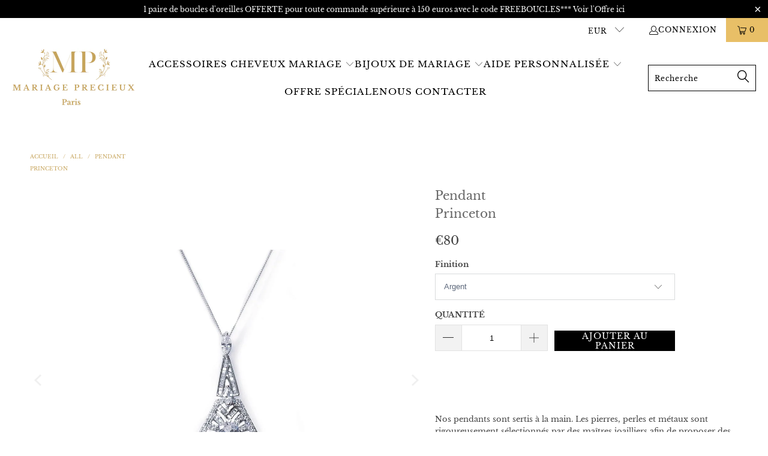

--- FILE ---
content_type: text/html; charset=utf-8
request_url: https://mariage-precieux.fr/products/pendant-br-princeton
body_size: 39279
content:


 <!DOCTYPE html>
<html class="no-js no-touch" lang="fr"> <head> <meta charset="utf-8"> <meta http-equiv="cleartype" content="on"> <meta name="robots" content="index,follow"> <!-- Mobile Specific Metas --> <meta name="HandheldFriendly" content="True"> <meta name="MobileOptimized" content="320"> <meta name="viewport" content="width=device-width,initial-scale=1"> <meta name="theme-color" content="#ffffff"> <title>
      Pendant Princeton - MARIAGE PRECIEUX</title> <meta name="description" content="Nos pendants sont sertis à la main. Les pierres, perles et métaux sont rigoureusement sélectionnés par des maîtres joailliers afin de proposer des bijoux d&#39;exception. Créateur Ivory and Co. Fiche Technique Livraison et Retour Plaqué rhodium (famille du platine) Cristaux russes CZ Pendant: 8 cm. Chaine: 40 cm (+ rallong"/> <!-- Preconnect Domains --> <link rel="preconnect" href="https://fonts.shopifycdn.com" /> <link rel="preconnect" href="https://cdn.shopify.com" /> <link rel="preconnect" href="https://v.shopify.com" /> <link rel="preconnect" href="https://cdn.shopifycloud.com" /> <link rel="preconnect" href="https://monorail-edge.shopifysvc.com"> <!-- fallback for browsers that don't support preconnect --> <link rel="dns-prefetch" href="https://fonts.shopifycdn.com" /> <link rel="dns-prefetch" href="https://cdn.shopify.com" /> <link rel="dns-prefetch" href="https://v.shopify.com" /> <link rel="dns-prefetch" href="https://cdn.shopifycloud.com" /> <link rel="dns-prefetch" href="https://monorail-edge.shopifysvc.com"> <!-- Preload Assets --> <link rel="preload" href="//mariage-precieux.fr/cdn/shop/t/44/assets/fancybox.css?v=19278034316635137701667450307" as="style"> <link rel="preload" href="//mariage-precieux.fr/cdn/shop/t/44/assets/styles.css?v=134502300451451975021764264542" as="style"> <link rel="preload" href="//mariage-precieux.fr/cdn/shop/t/44/assets/jquery.min.js?v=81049236547974671631667450307" as="script"> <link rel="preload" href="//mariage-precieux.fr/cdn/shop/t/44/assets/vendors.js?v=51772124549495699811667450307" as="script"> <link rel="preload" href="//mariage-precieux.fr/cdn/shop/t/44/assets/sections.js?v=133681191729345767351667469420" as="script"> <link rel="preload" href="//mariage-precieux.fr/cdn/shop/t/44/assets/utilities.js?v=84403222281166697391667473933" as="script"> <link rel="preload" href="//mariage-precieux.fr/cdn/shop/t/44/assets/app.js?v=127419284496061993481667450307" as="script"> <!-- Stylesheet for Fancybox library --> <link href="//mariage-precieux.fr/cdn/shop/t/44/assets/fancybox.css?v=19278034316635137701667450307" rel="stylesheet" type="text/css" media="all" /> <!-- Stylesheets for Turbo --> <link href="//mariage-precieux.fr/cdn/shop/t/44/assets/styles.css?v=134502300451451975021764264542" rel="stylesheet" type="text/css" media="all" /> <script>
      window.lazySizesConfig = window.lazySizesConfig || {};

      lazySizesConfig.expand = 300;
      lazySizesConfig.loadHidden = false;

      /*! lazysizes - v5.2.2 - bgset plugin */
      !function(e,t){var a=function(){t(e.lazySizes),e.removeEventListener("lazyunveilread",a,!0)};t=t.bind(null,e,e.document),"object"==typeof module&&module.exports?t(require("lazysizes")):"function"==typeof define&&define.amd?define(["lazysizes"],t):e.lazySizes?a():e.addEventListener("lazyunveilread",a,!0)}(window,function(e,z,g){"use strict";var c,y,b,f,i,s,n,v,m;e.addEventListener&&(c=g.cfg,y=/\s+/g,b=/\s*\|\s+|\s+\|\s*/g,f=/^(.+?)(?:\s+\[\s*(.+?)\s*\])(?:\s+\[\s*(.+?)\s*\])?$/,i=/^\s*\(*\s*type\s*:\s*(.+?)\s*\)*\s*$/,s=/\(|\)|'/,n={contain:1,cover:1},v=function(e,t){var a;t&&((a=t.match(i))&&a[1]?e.setAttribute("type",a[1]):e.setAttribute("media",c.customMedia[t]||t))},m=function(e){var t,a,i,r;e.target._lazybgset&&(a=(t=e.target)._lazybgset,(i=t.currentSrc||t.src)&&((r=g.fire(a,"bgsetproxy",{src:i,useSrc:s.test(i)?JSON.stringify(i):i})).defaultPrevented||(a.style.backgroundImage="url("+r.detail.useSrc+")")),t._lazybgsetLoading&&(g.fire(a,"_lazyloaded",{},!1,!0),delete t._lazybgsetLoading))},addEventListener("lazybeforeunveil",function(e){var t,a,i,r,s,n,l,d,o,u;!e.defaultPrevented&&(t=e.target.getAttribute("data-bgset"))&&(o=e.target,(u=z.createElement("img")).alt="",u._lazybgsetLoading=!0,e.detail.firesLoad=!0,a=t,i=o,r=u,s=z.createElement("picture"),n=i.getAttribute(c.sizesAttr),l=i.getAttribute("data-ratio"),d=i.getAttribute("data-optimumx"),i._lazybgset&&i._lazybgset.parentNode==i&&i.removeChild(i._lazybgset),Object.defineProperty(r,"_lazybgset",{value:i,writable:!0}),Object.defineProperty(i,"_lazybgset",{value:s,writable:!0}),a=a.replace(y," ").split(b),s.style.display="none",r.className=c.lazyClass,1!=a.length||n||(n="auto"),a.forEach(function(e){var t,a=z.createElement("source");n&&"auto"!=n&&a.setAttribute("sizes",n),(t=e.match(f))?(a.setAttribute(c.srcsetAttr,t[1]),v(a,t[2]),v(a,t[3])):a.setAttribute(c.srcsetAttr,e),s.appendChild(a)}),n&&(r.setAttribute(c.sizesAttr,n),i.removeAttribute(c.sizesAttr),i.removeAttribute("sizes")),d&&r.setAttribute("data-optimumx",d),l&&r.setAttribute("data-ratio",l),s.appendChild(r),i.appendChild(s),setTimeout(function(){g.loader.unveil(u),g.rAF(function(){g.fire(u,"_lazyloaded",{},!0,!0),u.complete&&m({target:u})})}))}),z.addEventListener("load",m,!0),e.addEventListener("lazybeforesizes",function(e){var t,a,i,r;e.detail.instance==g&&e.target._lazybgset&&e.detail.dataAttr&&(t=e.target._lazybgset,i=t,r=(getComputedStyle(i)||{getPropertyValue:function(){}}).getPropertyValue("background-size"),!n[r]&&n[i.style.backgroundSize]&&(r=i.style.backgroundSize),n[a=r]&&(e.target._lazysizesParentFit=a,g.rAF(function(){e.target.setAttribute("data-parent-fit",a),e.target._lazysizesParentFit&&delete e.target._lazysizesParentFit})))},!0),z.documentElement.addEventListener("lazybeforesizes",function(e){var t,a;!e.defaultPrevented&&e.target._lazybgset&&e.detail.instance==g&&(e.detail.width=(t=e.target._lazybgset,a=g.gW(t,t.parentNode),(!t._lazysizesWidth||a>t._lazysizesWidth)&&(t._lazysizesWidth=a),t._lazysizesWidth))}))});

      /*! lazysizes - v5.2.2 */
      !function(e){var t=function(u,D,f){"use strict";var k,H;if(function(){var e;var t={lazyClass:"lazyload",loadedClass:"lazyloaded",loadingClass:"lazyloading",preloadClass:"lazypreload",errorClass:"lazyerror",autosizesClass:"lazyautosizes",srcAttr:"data-src",srcsetAttr:"data-srcset",sizesAttr:"data-sizes",minSize:40,customMedia:{},init:true,expFactor:1.5,hFac:.8,loadMode:2,loadHidden:true,ricTimeout:0,throttleDelay:125};H=u.lazySizesConfig||u.lazysizesConfig||{};for(e in t){if(!(e in H)){H[e]=t[e]}}}(),!D||!D.getElementsByClassName){return{init:function(){},cfg:H,noSupport:true}}var O=D.documentElement,a=u.HTMLPictureElement,P="addEventListener",$="getAttribute",q=u[P].bind(u),I=u.setTimeout,U=u.requestAnimationFrame||I,l=u.requestIdleCallback,j=/^picture$/i,r=["load","error","lazyincluded","_lazyloaded"],i={},G=Array.prototype.forEach,J=function(e,t){if(!i[t]){i[t]=new RegExp("(\\s|^)"+t+"(\\s|$)")}return i[t].test(e[$]("class")||"")&&i[t]},K=function(e,t){if(!J(e,t)){e.setAttribute("class",(e[$]("class")||"").trim()+" "+t)}},Q=function(e,t){var i;if(i=J(e,t)){e.setAttribute("class",(e[$]("class")||"").replace(i," "))}},V=function(t,i,e){var a=e?P:"removeEventListener";if(e){V(t,i)}r.forEach(function(e){t[a](e,i)})},X=function(e,t,i,a,r){var n=D.createEvent("Event");if(!i){i={}}i.instance=k;n.initEvent(t,!a,!r);n.detail=i;e.dispatchEvent(n);return n},Y=function(e,t){var i;if(!a&&(i=u.picturefill||H.pf)){if(t&&t.src&&!e[$]("srcset")){e.setAttribute("srcset",t.src)}i({reevaluate:true,elements:[e]})}else if(t&&t.src){e.src=t.src}},Z=function(e,t){return(getComputedStyle(e,null)||{})[t]},s=function(e,t,i){i=i||e.offsetWidth;while(i<H.minSize&&t&&!e._lazysizesWidth){i=t.offsetWidth;t=t.parentNode}return i},ee=function(){var i,a;var t=[];var r=[];var n=t;var s=function(){var e=n;n=t.length?r:t;i=true;a=false;while(e.length){e.shift()()}i=false};var e=function(e,t){if(i&&!t){e.apply(this,arguments)}else{n.push(e);if(!a){a=true;(D.hidden?I:U)(s)}}};e._lsFlush=s;return e}(),te=function(i,e){return e?function(){ee(i)}:function(){var e=this;var t=arguments;ee(function(){i.apply(e,t)})}},ie=function(e){var i;var a=0;var r=H.throttleDelay;var n=H.ricTimeout;var t=function(){i=false;a=f.now();e()};var s=l&&n>49?function(){l(t,{timeout:n});if(n!==H.ricTimeout){n=H.ricTimeout}}:te(function(){I(t)},true);return function(e){var t;if(e=e===true){n=33}if(i){return}i=true;t=r-(f.now()-a);if(t<0){t=0}if(e||t<9){s()}else{I(s,t)}}},ae=function(e){var t,i;var a=99;var r=function(){t=null;e()};var n=function(){var e=f.now()-i;if(e<a){I(n,a-e)}else{(l||r)(r)}};return function(){i=f.now();if(!t){t=I(n,a)}}},e=function(){var v,m,c,h,e;var y,z,g,p,C,b,A;var n=/^img$/i;var d=/^iframe$/i;var E="onscroll"in u&&!/(gle|ing)bot/.test(navigator.userAgent);var _=0;var w=0;var N=0;var M=-1;var x=function(e){N--;if(!e||N<0||!e.target){N=0}};var W=function(e){if(A==null){A=Z(D.body,"visibility")=="hidden"}return A||!(Z(e.parentNode,"visibility")=="hidden"&&Z(e,"visibility")=="hidden")};var S=function(e,t){var i;var a=e;var r=W(e);g-=t;b+=t;p-=t;C+=t;while(r&&(a=a.offsetParent)&&a!=D.body&&a!=O){r=(Z(a,"opacity")||1)>0;if(r&&Z(a,"overflow")!="visible"){i=a.getBoundingClientRect();r=C>i.left&&p<i.right&&b>i.top-1&&g<i.bottom+1}}return r};var t=function(){var e,t,i,a,r,n,s,l,o,u,f,c;var d=k.elements;if((h=H.loadMode)&&N<8&&(e=d.length)){t=0;M++;for(;t<e;t++){if(!d[t]||d[t]._lazyRace){continue}if(!E||k.prematureUnveil&&k.prematureUnveil(d[t])){R(d[t]);continue}if(!(l=d[t][$]("data-expand"))||!(n=l*1)){n=w}if(!u){u=!H.expand||H.expand<1?O.clientHeight>500&&O.clientWidth>500?500:370:H.expand;k._defEx=u;f=u*H.expFactor;c=H.hFac;A=null;if(w<f&&N<1&&M>2&&h>2&&!D.hidden){w=f;M=0}else if(h>1&&M>1&&N<6){w=u}else{w=_}}if(o!==n){y=innerWidth+n*c;z=innerHeight+n;s=n*-1;o=n}i=d[t].getBoundingClientRect();if((b=i.bottom)>=s&&(g=i.top)<=z&&(C=i.right)>=s*c&&(p=i.left)<=y&&(b||C||p||g)&&(H.loadHidden||W(d[t]))&&(m&&N<3&&!l&&(h<3||M<4)||S(d[t],n))){R(d[t]);r=true;if(N>9){break}}else if(!r&&m&&!a&&N<4&&M<4&&h>2&&(v[0]||H.preloadAfterLoad)&&(v[0]||!l&&(b||C||p||g||d[t][$](H.sizesAttr)!="auto"))){a=v[0]||d[t]}}if(a&&!r){R(a)}}};var i=ie(t);var B=function(e){var t=e.target;if(t._lazyCache){delete t._lazyCache;return}x(e);K(t,H.loadedClass);Q(t,H.loadingClass);V(t,L);X(t,"lazyloaded")};var a=te(B);var L=function(e){a({target:e.target})};var T=function(t,i){try{t.contentWindow.location.replace(i)}catch(e){t.src=i}};var F=function(e){var t;var i=e[$](H.srcsetAttr);if(t=H.customMedia[e[$]("data-media")||e[$]("media")]){e.setAttribute("media",t)}if(i){e.setAttribute("srcset",i)}};var s=te(function(t,e,i,a,r){var n,s,l,o,u,f;if(!(u=X(t,"lazybeforeunveil",e)).defaultPrevented){if(a){if(i){K(t,H.autosizesClass)}else{t.setAttribute("sizes",a)}}s=t[$](H.srcsetAttr);n=t[$](H.srcAttr);if(r){l=t.parentNode;o=l&&j.test(l.nodeName||"")}f=e.firesLoad||"src"in t&&(s||n||o);u={target:t};K(t,H.loadingClass);if(f){clearTimeout(c);c=I(x,2500);V(t,L,true)}if(o){G.call(l.getElementsByTagName("source"),F)}if(s){t.setAttribute("srcset",s)}else if(n&&!o){if(d.test(t.nodeName)){T(t,n)}else{t.src=n}}if(r&&(s||o)){Y(t,{src:n})}}if(t._lazyRace){delete t._lazyRace}Q(t,H.lazyClass);ee(function(){var e=t.complete&&t.naturalWidth>1;if(!f||e){if(e){K(t,"ls-is-cached")}B(u);t._lazyCache=true;I(function(){if("_lazyCache"in t){delete t._lazyCache}},9)}if(t.loading=="lazy"){N--}},true)});var R=function(e){if(e._lazyRace){return}var t;var i=n.test(e.nodeName);var a=i&&(e[$](H.sizesAttr)||e[$]("sizes"));var r=a=="auto";if((r||!m)&&i&&(e[$]("src")||e.srcset)&&!e.complete&&!J(e,H.errorClass)&&J(e,H.lazyClass)){return}t=X(e,"lazyunveilread").detail;if(r){re.updateElem(e,true,e.offsetWidth)}e._lazyRace=true;N++;s(e,t,r,a,i)};var r=ae(function(){H.loadMode=3;i()});var l=function(){if(H.loadMode==3){H.loadMode=2}r()};var o=function(){if(m){return}if(f.now()-e<999){I(o,999);return}m=true;H.loadMode=3;i();q("scroll",l,true)};return{_:function(){e=f.now();k.elements=D.getElementsByClassName(H.lazyClass);v=D.getElementsByClassName(H.lazyClass+" "+H.preloadClass);q("scroll",i,true);q("resize",i,true);q("pageshow",function(e){if(e.persisted){var t=D.querySelectorAll("."+H.loadingClass);if(t.length&&t.forEach){U(function(){t.forEach(function(e){if(e.complete){R(e)}})})}}});if(u.MutationObserver){new MutationObserver(i).observe(O,{childList:true,subtree:true,attributes:true})}else{O[P]("DOMNodeInserted",i,true);O[P]("DOMAttrModified",i,true);setInterval(i,999)}q("hashchange",i,true);["focus","mouseover","click","load","transitionend","animationend"].forEach(function(e){D[P](e,i,true)});if(/d$|^c/.test(D.readyState)){o()}else{q("load",o);D[P]("DOMContentLoaded",i);I(o,2e4)}if(k.elements.length){t();ee._lsFlush()}else{i()}},checkElems:i,unveil:R,_aLSL:l}}(),re=function(){var i;var n=te(function(e,t,i,a){var r,n,s;e._lazysizesWidth=a;a+="px";e.setAttribute("sizes",a);if(j.test(t.nodeName||"")){r=t.getElementsByTagName("source");for(n=0,s=r.length;n<s;n++){r[n].setAttribute("sizes",a)}}if(!i.detail.dataAttr){Y(e,i.detail)}});var a=function(e,t,i){var a;var r=e.parentNode;if(r){i=s(e,r,i);a=X(e,"lazybeforesizes",{width:i,dataAttr:!!t});if(!a.defaultPrevented){i=a.detail.width;if(i&&i!==e._lazysizesWidth){n(e,r,a,i)}}}};var e=function(){var e;var t=i.length;if(t){e=0;for(;e<t;e++){a(i[e])}}};var t=ae(e);return{_:function(){i=D.getElementsByClassName(H.autosizesClass);q("resize",t)},checkElems:t,updateElem:a}}(),t=function(){if(!t.i&&D.getElementsByClassName){t.i=true;re._();e._()}};return I(function(){H.init&&t()}),k={cfg:H,autoSizer:re,loader:e,init:t,uP:Y,aC:K,rC:Q,hC:J,fire:X,gW:s,rAF:ee}}(e,e.document,Date);e.lazySizes=t,"object"==typeof module&&module.exports&&(module.exports=t)}("undefined"!=typeof window?window:{});</script> <!-- Icons --> <link rel="shortcut icon" type="image/x-icon" href="//mariage-precieux.fr/cdn/shop/files/Mariage-precieux-boutique_180x180.png?v=1613697892"> <link rel="apple-touch-icon" href="//mariage-precieux.fr/cdn/shop/files/Mariage-precieux-boutique_180x180.png?v=1613697892"/> <link rel="apple-touch-icon" sizes="57x57" href="//mariage-precieux.fr/cdn/shop/files/Mariage-precieux-boutique_57x57.png?v=1613697892"/> <link rel="apple-touch-icon" sizes="60x60" href="//mariage-precieux.fr/cdn/shop/files/Mariage-precieux-boutique_60x60.png?v=1613697892"/> <link rel="apple-touch-icon" sizes="72x72" href="//mariage-precieux.fr/cdn/shop/files/Mariage-precieux-boutique_72x72.png?v=1613697892"/> <link rel="apple-touch-icon" sizes="76x76" href="//mariage-precieux.fr/cdn/shop/files/Mariage-precieux-boutique_76x76.png?v=1613697892"/> <link rel="apple-touch-icon" sizes="114x114" href="//mariage-precieux.fr/cdn/shop/files/Mariage-precieux-boutique_114x114.png?v=1613697892"/> <link rel="apple-touch-icon" sizes="180x180" href="//mariage-precieux.fr/cdn/shop/files/Mariage-precieux-boutique_180x180.png?v=1613697892"/> <link rel="apple-touch-icon" sizes="228x228" href="//mariage-precieux.fr/cdn/shop/files/Mariage-precieux-boutique_228x228.png?v=1613697892"/> <link rel="canonical" href="https://mariage-precieux.fr/products/pendant-br-princeton"/> <script src="//mariage-precieux.fr/cdn/shop/t/44/assets/jquery.min.js?v=81049236547974671631667450307" defer></script> <script type="text/javascript" src="/services/javascripts/currencies.js" data-no-instant></script> <script src="//mariage-precieux.fr/cdn/shop/t/44/assets/currencies.js?v=63035159355332271981667450307" defer></script> <script>
      window.PXUTheme = window.PXUTheme || {};
      window.PXUTheme.version = '8.0.1';
      window.PXUTheme.name = 'Turbo';</script>
    


    
<template id="price-ui"><span class="price " data-price></span><span class="compare-at-price" data-compare-at-price></span><span class="unit-pricing" data-unit-pricing></span></template> <template id="price-ui-badge"><div class="price-ui-badge__sticker price-ui-badge__sticker--"> <span class="price-ui-badge__sticker-text" data-badge></span></div></template> <template id="price-ui__price"><span class="money" data-price></span></template> <template id="price-ui__price-range"><span class="price-min" data-price-min><span class="money" data-price></span></span> - <span class="price-max" data-price-max><span class="money" data-price></span></span></template> <template id="price-ui__unit-pricing"><span class="unit-quantity" data-unit-quantity></span> | <span class="unit-price" data-unit-price><span class="money" data-price></span></span> / <span class="unit-measurement" data-unit-measurement></span></template> <template id="price-ui-badge__percent-savings-range">Économiser jusqu'à <span data-price-percent></span>%</template> <template id="price-ui-badge__percent-savings">Sauvegarder <span data-price-percent></span>%</template> <template id="price-ui-badge__price-savings-range">Économiser jusqu'à <span class="money" data-price></span></template> <template id="price-ui-badge__price-savings">Enregistrer <span class="money" data-price></span></template> <template id="price-ui-badge__on-sale">Vente</template> <template id="price-ui-badge__sold-out">Épuisé</template> <template id="price-ui-badge__in-stock">En stock</template> <script>
      
window.PXUTheme = window.PXUTheme || {};


window.PXUTheme.theme_settings = {};
window.PXUTheme.currency = {};
window.PXUTheme.routes = window.PXUTheme.routes || {};


window.PXUTheme.theme_settings.display_tos_checkbox = false;
window.PXUTheme.theme_settings.go_to_checkout = true;
window.PXUTheme.theme_settings.cart_action = "ajax";
window.PXUTheme.theme_settings.cart_shipping_calculator = false;


window.PXUTheme.theme_settings.collection_swatches = false;
window.PXUTheme.theme_settings.collection_secondary_image = false;


window.PXUTheme.currency.show_multiple_currencies = true;
window.PXUTheme.currency.shop_currency = "EUR";
window.PXUTheme.currency.default_currency = "EUR";
window.PXUTheme.currency.display_format = "money_format";
window.PXUTheme.currency.money_format = "€{{amount_no_decimals}}";
window.PXUTheme.currency.money_format_no_currency = "€{{amount_no_decimals}}";
window.PXUTheme.currency.money_format_currency = "€{{amount_no_decimals}} EUR";
window.PXUTheme.currency.native_multi_currency = false;
window.PXUTheme.currency.iso_code = "EUR";
window.PXUTheme.currency.symbol = "€";


window.PXUTheme.theme_settings.display_inventory_left = false;
window.PXUTheme.theme_settings.inventory_threshold = 10;
window.PXUTheme.theme_settings.limit_quantity = false;


window.PXUTheme.theme_settings.menu_position = null;


window.PXUTheme.theme_settings.newsletter_popup = false;
window.PXUTheme.theme_settings.newsletter_popup_days = "2";
window.PXUTheme.theme_settings.newsletter_popup_mobile = true;
window.PXUTheme.theme_settings.newsletter_popup_seconds = 20;


window.PXUTheme.theme_settings.pagination_type = "basic_pagination";


window.PXUTheme.theme_settings.enable_shopify_collection_badges = false;
window.PXUTheme.theme_settings.quick_shop_thumbnail_position = null;
window.PXUTheme.theme_settings.product_form_style = "select";
window.PXUTheme.theme_settings.sale_banner_enabled = false;
window.PXUTheme.theme_settings.display_savings = true;
window.PXUTheme.theme_settings.display_sold_out_price = false;
window.PXUTheme.theme_settings.free_text = "Gratuit";
window.PXUTheme.theme_settings.video_looping = null;
window.PXUTheme.theme_settings.quick_shop_style = "popup";
window.PXUTheme.theme_settings.hover_enabled = false;


window.PXUTheme.routes.cart_url = "/cart";
window.PXUTheme.routes.root_url = "/";
window.PXUTheme.routes.search_url = "/search";
window.PXUTheme.routes.all_products_collection_url = "/collections/all";


window.PXUTheme.theme_settings.image_loading_style = "color";


window.PXUTheme.theme_settings.search_option = "product";
window.PXUTheme.theme_settings.search_items_to_display = 5;
window.PXUTheme.theme_settings.enable_autocomplete = true;


window.PXUTheme.theme_settings.page_dots_enabled = false;
window.PXUTheme.theme_settings.slideshow_arrow_size = "bold";


window.PXUTheme.theme_settings.quick_shop_enabled = false;


window.PXUTheme.translation = {};


window.PXUTheme.translation.agree_to_terms_warning = "Vous devez accepter les termes et conditions à la caisse.";
window.PXUTheme.translation.one_item_left = "produit en stock";
window.PXUTheme.translation.items_left_text = "produits en stock";
window.PXUTheme.translation.cart_savings_text = "Économisez";
window.PXUTheme.translation.cart_discount_text = "Remise";
window.PXUTheme.translation.cart_subtotal_text = "Sous-total";
window.PXUTheme.translation.cart_remove_text = "Supprimer";
window.PXUTheme.translation.cart_free_text = "Libérer";


window.PXUTheme.translation.newsletter_success_text = "Merci de vous être inscrit(e) à notre liste de diffusion !";


window.PXUTheme.translation.notify_email = "Saisissez votre adresse e-mail...";
window.PXUTheme.translation.notify_email_value = "Translation missing: fr.contact.fields.email";
window.PXUTheme.translation.notify_email_send = "Envoyer";
window.PXUTheme.translation.notify_message_first = "Merci de me contacter lorsque ";
window.PXUTheme.translation.notify_message_last = " est disponible à nouveau - ";
window.PXUTheme.translation.notify_success_text = "Merci ! Nous vous contacterons lorsque ce produit sera de nouveau disponible !";


window.PXUTheme.translation.add_to_cart = "Ajouter au panier";
window.PXUTheme.translation.coming_soon_text = "À Venir";
window.PXUTheme.translation.sold_out_text = "Épuisé";
window.PXUTheme.translation.sale_text = "Soldes";
window.PXUTheme.translation.savings_text = "Économisez";
window.PXUTheme.translation.from_text = "de";
window.PXUTheme.translation.new_text = "Nouveauté";
window.PXUTheme.translation.pre_order_text = "Pré-Commande";
window.PXUTheme.translation.unavailable_text = "Indisponible";


window.PXUTheme.translation.all_results = "Tous les résultats";
window.PXUTheme.translation.no_results = "Aucun résultat trouvé.";


window.PXUTheme.media_queries = {};
window.PXUTheme.media_queries.small = window.matchMedia( "(max-width: 480px)" );
window.PXUTheme.media_queries.medium = window.matchMedia( "(max-width: 798px)" );
window.PXUTheme.media_queries.large = window.matchMedia( "(min-width: 799px)" );
window.PXUTheme.media_queries.larger = window.matchMedia( "(min-width: 960px)" );
window.PXUTheme.media_queries.xlarge = window.matchMedia( "(min-width: 1200px)" );
window.PXUTheme.media_queries.ie10 = window.matchMedia( "all and (-ms-high-contrast: none), (-ms-high-contrast: active)" );
window.PXUTheme.media_queries.tablet = window.matchMedia( "only screen and (min-width: 799px) and (max-width: 1024px)" );
window.PXUTheme.media_queries.mobile_and_tablet = window.matchMedia( "(max-width: 1024px)" );</script> <script src="//mariage-precieux.fr/cdn/shop/t/44/assets/vendors.js?v=51772124549495699811667450307" defer></script> <script src="//mariage-precieux.fr/cdn/shop/t/44/assets/sections.js?v=133681191729345767351667469420" defer></script> <script src="//mariage-precieux.fr/cdn/shop/t/44/assets/utilities.js?v=84403222281166697391667473933" defer></script> <script src="//mariage-precieux.fr/cdn/shop/t/44/assets/app.js?v=127419284496061993481667450307" defer></script> <script></script> <script>window.performance && window.performance.mark && window.performance.mark('shopify.content_for_header.start');</script><meta name="google-site-verification" content="-UXDRJyKuiVamULk2SjxM3BYzKT9UOCA6pGzovwXHpc">
<meta name="facebook-domain-verification" content="7wux00t7uibrhfuxnmrpppbftq3xv4">
<meta id="shopify-digital-wallet" name="shopify-digital-wallet" content="/7886012452/digital_wallets/dialog">
<meta name="shopify-checkout-api-token" content="437bd183b27ae34eca1dab76dbf0d80e">
<meta id="in-context-paypal-metadata" data-shop-id="7886012452" data-venmo-supported="false" data-environment="production" data-locale="fr_FR" data-paypal-v4="true" data-currency="EUR">
<link rel="alternate" type="application/json+oembed" href="https://mariage-precieux.fr/products/pendant-br-princeton.oembed">
<script async="async" src="/checkouts/internal/preloads.js?locale=fr-FR"></script>
<script id="shopify-features" type="application/json">{"accessToken":"437bd183b27ae34eca1dab76dbf0d80e","betas":["rich-media-storefront-analytics"],"domain":"mariage-precieux.fr","predictiveSearch":true,"shopId":7886012452,"locale":"fr"}</script>
<script>var Shopify = Shopify || {};
Shopify.shop = "mp-paris.myshopify.com";
Shopify.locale = "fr";
Shopify.currency = {"active":"EUR","rate":"1.0"};
Shopify.country = "FR";
Shopify.theme = {"name":"Copy of Turbo - Default[ps-03-11-2022]","id":137120579798,"schema_name":"Turbo","schema_version":"8.0.1","theme_store_id":null,"role":"main"};
Shopify.theme.handle = "null";
Shopify.theme.style = {"id":null,"handle":null};
Shopify.cdnHost = "mariage-precieux.fr/cdn";
Shopify.routes = Shopify.routes || {};
Shopify.routes.root = "/";</script>
<script type="module">!function(o){(o.Shopify=o.Shopify||{}).modules=!0}(window);</script>
<script>!function(o){function n(){var o=[];function n(){o.push(Array.prototype.slice.apply(arguments))}return n.q=o,n}var t=o.Shopify=o.Shopify||{};t.loadFeatures=n(),t.autoloadFeatures=n()}(window);</script>
<script id="shop-js-analytics" type="application/json">{"pageType":"product"}</script>
<script defer="defer" async type="module" src="//mariage-precieux.fr/cdn/shopifycloud/shop-js/modules/v2/client.init-shop-cart-sync_BcDpqI9l.fr.esm.js"></script>
<script defer="defer" async type="module" src="//mariage-precieux.fr/cdn/shopifycloud/shop-js/modules/v2/chunk.common_a1Rf5Dlz.esm.js"></script>
<script defer="defer" async type="module" src="//mariage-precieux.fr/cdn/shopifycloud/shop-js/modules/v2/chunk.modal_Djra7sW9.esm.js"></script>
<script type="module">
  await import("//mariage-precieux.fr/cdn/shopifycloud/shop-js/modules/v2/client.init-shop-cart-sync_BcDpqI9l.fr.esm.js");
await import("//mariage-precieux.fr/cdn/shopifycloud/shop-js/modules/v2/chunk.common_a1Rf5Dlz.esm.js");
await import("//mariage-precieux.fr/cdn/shopifycloud/shop-js/modules/v2/chunk.modal_Djra7sW9.esm.js");

  window.Shopify.SignInWithShop?.initShopCartSync?.({"fedCMEnabled":true,"windoidEnabled":true});

</script>
<script>(function() {
  var isLoaded = false;
  function asyncLoad() {
    if (isLoaded) return;
    isLoaded = true;
    var urls = ["\/\/code.tidio.co\/ufpaq5f8hlor5u4uxevwmlqdtbvrsmts.js?shop=mp-paris.myshopify.com","https:\/\/ecommplugins-scripts.trustpilot.com\/v2.1\/js\/header.min.js?settings=eyJrZXkiOiJuZFhXWlJVYmNTNHFCQ0hrIiwicyI6InNrdSJ9\u0026shop=mp-paris.myshopify.com","https:\/\/ecommplugins-trustboxsettings.trustpilot.com\/mp-paris.myshopify.com.js?settings=1731233728672\u0026shop=mp-paris.myshopify.com","https:\/\/widget.trustpilot.com\/bootstrap\/v5\/tp.widget.sync.bootstrap.min.js?shop=mp-paris.myshopify.com","https:\/\/front.optimonk.com\/public\/159959\/shopify\/preload.js?shop=mp-paris.myshopify.com","https:\/\/app.appointo.me\/popups-subscription.js?shop=mp-paris.myshopify.com","https:\/\/static.klaviyo.com\/onsite\/js\/klaviyo.js?company_id=WYZ9mn\u0026shop=mp-paris.myshopify.com","https:\/\/s3.eu-west-1.amazonaws.com\/production-klarna-il-shopify-osm\/a6c5e37d3b587ca7438f15aa90b429b47085a035\/mp-paris.myshopify.com-1708625634769.js?shop=mp-paris.myshopify.com","https:\/\/omnisnippet1.com\/inShop\/Embed\/shopify.js?shop=mp-paris.myshopify.com","https:\/\/cdn.jsdelivr.net\/gh\/zahidsattarahmed\/storeview@latest\/newtrackingscript.js?shop=mp-paris.myshopify.com"];
    for (var i = 0; i <urls.length; i++) {
      var s = document.createElement('script');
      s.type = 'text/javascript';
      s.async = true;
      s.src = urls[i];
      var x = document.getElementsByTagName('script')[0];
      x.parentNode.insertBefore(s, x);
    }
  };
  if(window.attachEvent) {
    window.attachEvent('onload', asyncLoad);
  } else {
    window.addEventListener('load', asyncLoad, false);
  }
})();</script>
<script id="__st">var __st={"a":7886012452,"offset":3600,"reqid":"74920949-48ef-41c2-b6c7-0fcefe614337-1769377337","pageurl":"mariage-precieux.fr\/products\/pendant-br-princeton","u":"4118aeecdd49","p":"product","rtyp":"product","rid":4436929904697};</script>
<script>window.ShopifyPaypalV4VisibilityTracking = true;</script>
<script id="captcha-bootstrap">!function(){'use strict';const t='contact',e='account',n='new_comment',o=[[t,t],['blogs',n],['comments',n],[t,'customer']],c=[[e,'customer_login'],[e,'guest_login'],[e,'recover_customer_password'],[e,'create_customer']],r=t=>t.map((([t,e])=>`form[action*='/${t}']:not([data-nocaptcha='true']) input[name='form_type'][value='${e}']`)).join(','),a=t=>()=>t?[...document.querySelectorAll(t)].map((t=>t.form)):[];function s(){const t=[...o],e=r(t);return a(e)}const i='password',u='form_key',d=['recaptcha-v3-token','g-recaptcha-response','h-captcha-response',i],f=()=>{try{return window.sessionStorage}catch{return}},m='__shopify_v',_=t=>t.elements[u];function p(t,e,n=!1){try{const o=window.sessionStorage,c=JSON.parse(o.getItem(e)),{data:r}=function(t){const{data:e,action:n}=t;return t[m]||n?{data:e,action:n}:{data:t,action:n}}(c);for(const[e,n]of Object.entries(r))t.elements[e]&&(t.elements[e].value=n);n&&o.removeItem(e)}catch(o){console.error('form repopulation failed',{error:o})}}const l='form_type',E='cptcha';function T(t){t.dataset[E]=!0}const w=window,h=w.document,L='Shopify',v='ce_forms',y='captcha';let A=!1;((t,e)=>{const n=(g='f06e6c50-85a8-45c8-87d0-21a2b65856fe',I='https://cdn.shopify.com/shopifycloud/storefront-forms-hcaptcha/ce_storefront_forms_captcha_hcaptcha.v1.5.2.iife.js',D={infoText:'Protégé par hCaptcha',privacyText:'Confidentialité',termsText:'Conditions'},(t,e,n)=>{const o=w[L][v],c=o.bindForm;if(c)return c(t,g,e,D).then(n);var r;o.q.push([[t,g,e,D],n]),r=I,A||(h.body.append(Object.assign(h.createElement('script'),{id:'captcha-provider',async:!0,src:r})),A=!0)});var g,I,D;w[L]=w[L]||{},w[L][v]=w[L][v]||{},w[L][v].q=[],w[L][y]=w[L][y]||{},w[L][y].protect=function(t,e){n(t,void 0,e),T(t)},Object.freeze(w[L][y]),function(t,e,n,w,h,L){const[v,y,A,g]=function(t,e,n){const i=e?o:[],u=t?c:[],d=[...i,...u],f=r(d),m=r(i),_=r(d.filter((([t,e])=>n.includes(e))));return[a(f),a(m),a(_),s()]}(w,h,L),I=t=>{const e=t.target;return e instanceof HTMLFormElement?e:e&&e.form},D=t=>v().includes(t);t.addEventListener('submit',(t=>{const e=I(t);if(!e)return;const n=D(e)&&!e.dataset.hcaptchaBound&&!e.dataset.recaptchaBound,o=_(e),c=g().includes(e)&&(!o||!o.value);(n||c)&&t.preventDefault(),c&&!n&&(function(t){try{if(!f())return;!function(t){const e=f();if(!e)return;const n=_(t);if(!n)return;const o=n.value;o&&e.removeItem(o)}(t);const e=Array.from(Array(32),(()=>Math.random().toString(36)[2])).join('');!function(t,e){_(t)||t.append(Object.assign(document.createElement('input'),{type:'hidden',name:u})),t.elements[u].value=e}(t,e),function(t,e){const n=f();if(!n)return;const o=[...t.querySelectorAll(`input[type='${i}']`)].map((({name:t})=>t)),c=[...d,...o],r={};for(const[a,s]of new FormData(t).entries())c.includes(a)||(r[a]=s);n.setItem(e,JSON.stringify({[m]:1,action:t.action,data:r}))}(t,e)}catch(e){console.error('failed to persist form',e)}}(e),e.submit())}));const S=(t,e)=>{t&&!t.dataset[E]&&(n(t,e.some((e=>e===t))),T(t))};for(const o of['focusin','change'])t.addEventListener(o,(t=>{const e=I(t);D(e)&&S(e,y())}));const B=e.get('form_key'),M=e.get(l),P=B&&M;t.addEventListener('DOMContentLoaded',(()=>{const t=y();if(P)for(const e of t)e.elements[l].value===M&&p(e,B);[...new Set([...A(),...v().filter((t=>'true'===t.dataset.shopifyCaptcha))])].forEach((e=>S(e,t)))}))}(h,new URLSearchParams(w.location.search),n,t,e,['guest_login'])})(!0,!0)}();</script>
<script integrity="sha256-4kQ18oKyAcykRKYeNunJcIwy7WH5gtpwJnB7kiuLZ1E=" data-source-attribution="shopify.loadfeatures" defer="defer" src="//mariage-precieux.fr/cdn/shopifycloud/storefront/assets/storefront/load_feature-a0a9edcb.js" crossorigin="anonymous"></script>
<script data-source-attribution="shopify.dynamic_checkout.dynamic.init">var Shopify=Shopify||{};Shopify.PaymentButton=Shopify.PaymentButton||{isStorefrontPortableWallets:!0,init:function(){window.Shopify.PaymentButton.init=function(){};var t=document.createElement("script");t.src="https://mariage-precieux.fr/cdn/shopifycloud/portable-wallets/latest/portable-wallets.fr.js",t.type="module",document.head.appendChild(t)}};
</script>
<script data-source-attribution="shopify.dynamic_checkout.buyer_consent">
  function portableWalletsHideBuyerConsent(e){var t=document.getElementById("shopify-buyer-consent"),n=document.getElementById("shopify-subscription-policy-button");t&&n&&(t.classList.add("hidden"),t.setAttribute("aria-hidden","true"),n.removeEventListener("click",e))}function portableWalletsShowBuyerConsent(e){var t=document.getElementById("shopify-buyer-consent"),n=document.getElementById("shopify-subscription-policy-button");t&&n&&(t.classList.remove("hidden"),t.removeAttribute("aria-hidden"),n.addEventListener("click",e))}window.Shopify?.PaymentButton&&(window.Shopify.PaymentButton.hideBuyerConsent=portableWalletsHideBuyerConsent,window.Shopify.PaymentButton.showBuyerConsent=portableWalletsShowBuyerConsent);
</script>
<script data-source-attribution="shopify.dynamic_checkout.cart.bootstrap">document.addEventListener("DOMContentLoaded",(function(){function t(){return document.querySelector("shopify-accelerated-checkout-cart, shopify-accelerated-checkout")}if(t())Shopify.PaymentButton.init();else{new MutationObserver((function(e,n){t()&&(Shopify.PaymentButton.init(),n.disconnect())})).observe(document.body,{childList:!0,subtree:!0})}}));
</script>
<script id='scb4127' type='text/javascript' async='' src='https://mariage-precieux.fr/cdn/shopifycloud/privacy-banner/storefront-banner.js'></script><link id="shopify-accelerated-checkout-styles" rel="stylesheet" media="screen" href="https://mariage-precieux.fr/cdn/shopifycloud/portable-wallets/latest/accelerated-checkout-backwards-compat.css" crossorigin="anonymous">
<style id="shopify-accelerated-checkout-cart">
        #shopify-buyer-consent {
  margin-top: 1em;
  display: inline-block;
  width: 100%;
}

#shopify-buyer-consent.hidden {
  display: none;
}

#shopify-subscription-policy-button {
  background: none;
  border: none;
  padding: 0;
  text-decoration: underline;
  font-size: inherit;
  cursor: pointer;
}

#shopify-subscription-policy-button::before {
  box-shadow: none;
}

      </style>

<script>window.performance && window.performance.mark && window.performance.mark('shopify.content_for_header.end');</script> <script type="text/javascript">
    var Tipo = Tipo || {};
    Tipo.Booking = Tipo.Booking || {};
    Tipo.Booking.appUrl = 'https://booking.tipo.io';
    Tipo.Booking.shop = {
      id: 41370,
      url : 'mp-paris.myshopify.com',
      domain : 'mariage-precieux.fr',
      settings : "{\"general\":{\"hide_add_to_cart\":\"2\",\"hide_buy_now\":\"2\",\"redirect_url\":null,\"allow_bring_more\":false,\"confirm_to\":\"checkout\",\"time_format\":\"24h\",\"multipleEmployees\":\"1\",\"hide_employee_on_front_store\":true,\"multipleLocations\":\"0\",\"show_location_on_front_store\":true,\"formatDate\":\"YYYY-MM-DD\",\"formatDateServe\":\"Y-m-d\",\"formatDateTime\":\"YYYY-MM-DD HH:mm\",\"formatTime\":\"HH:mm\",\"weekStart\":0},\"booking\":{\"text_price_color\":\"#ff0000\",\"timeBlock\":\"fixed\",\"stepping\":\"60\",\"font\":\"Arial\",\"primary_color\":\"#1fd3c0\",\"cancel_button\":\"#ffffff\",\"text_color\":\"#6370a7\",\"calender_background_color\":\"#2b3360\",\"calender_text_color\":\"#ffffff\",\"day_off_color\":\"#a3a3a3\",\"time_slot_color\":\"#414c89\",\"time_slot_color_hover\":\"#313d88\",\"selected_time_slot_color\":\"#ffd153\",\"background_color_calendar\":\"#2b3360\",\"background_image\":\"preset1.jpg\",\"selected_day_color\":\"#1fd3c0\",\"time_slot_color_selected\":\"#ff007b\",\"background_color_box_message_time_slot_no_available\":\"#e9e9e9\",\"text_color_text_box_message_time_slot_no_available\":\"#424242\",\"time_slot_no_available_color\":\"#a3a3a3\",\"sortProduct\":{\"type\":1,\"sortProductAuto\":\"asc\",\"sortProductManually\":[\"4170627547172\"]},\"statusDefault\":\"2\"},\"translation\":{\"languageDatepicker\":\"en-US\",\"customDatePickerDays\":\"Sunday, Monday, Tuesday, Wednesday, Thursday, Friday, Saturday\",\"customDatePickerDaysShort\":\"Sun, Mon, Tue, Wed, Thu, Fri, Sat\",\"customDatePickerDaysMin\":\"Su, Mo, Tu, We, Th, Fr, Sa\",\"customDatePickerMonths\":\"January, February, March, April, May, June, July, August, September, October, November, December\",\"customDatePickerMonthsShort\":\"Jan, Feb, Mar, Apr, May, Jun, Jul, Aug, Sep, Oct, Nov, Dec\",\"widget\":{\"default\":{\"please_select\":\"Please select service\",\"training\":\"Training\",\"trainer\":\"Trainer\",\"bringing_anyone\":\"Bringing anyone with you?\",\"num_of_additional\":\"Number of Additional People\",\"date_and_time\":\"Pick date & time\",\"continue\":\"Continue\",\"total_price\":\"Total Price\",\"confirm\":\"Confirm\",\"cancel\":\"Cancel\",\"thank_you\":\"Thank you! Your booking is completed\",\"date\":\"Date\",\"time\":\"Time\",\"datetime\":\"Date Time\",\"duration\":\"Duration\",\"location\":\"Location\",\"first_name\":\"First name\",\"last_name\":\"Last name\",\"phone\":\"Phone\",\"email\":\"Email\",\"address\":\"Address\",\"address_2\":\"Address 2\",\"status\":\"Status\",\"country\":\"Country\",\"full_name\":\"Fullname\",\"product\":\"Service\",\"product_placeholder\":\"Select your service\",\"variant\":\"Variant\",\"variant_placeholder\":\"Select your variant\",\"location_placeholder\":\"Select a location\",\"employee\":\"Employee\",\"employee_placeholder\":\"Select an employee\",\"quantity\":\"Quantity\",\"back\":\"Back\",\"payment\":\"Payment\",\"you_can_only_bring\":\"You can only bring {number} people\",\"not_available\":\"Selected service is currently not available.\",\"no_employee\":\"No employee\",\"no_location\":\"No location\",\"is_required\":\"This field is required.\",\"valid_phone_number\":\"Please enter a valid phone number.\",\"valid_email\":\"Please enter a valid email.\",\"time_slot_no_available\":\"This slot is no longer available\",\"price\":\"Price\",\"export_file_isc\":\"Export to file isc\",\"confirm_free_booking_successfully\":\"Thank for your booking. We will get back to you shortly.\",\"confirm_free_booking_unsuccessfully\":\"Whoops, looks like something went wrong.\",\"duration_unit\":\"minutes\"}}},\"integrate\":{\"zapier\":{\"cretaeOrUpdateUrl\":\"\",\"deleteUrl\":\"\"}},\"free_form\":{\"first_name\":{\"enable\":true,\"label\":\"First name\",\"required\":true},\"last_name\":{\"enable\":true,\"label\":\"Last name\",\"required\":true},\"phone_number\":{\"enable\":false,\"label\":\"Phone number\",\"required\":true},\"email\":{\"label\":\"Email\",\"required\":true,\"enable\":true}}}",
      locale: 'en',
      plan : {"id":17,"version":"2.2","plan":"FREE","feature":"{\n    \"employee\": -1,\n    \"product\": -1,\n    \"location\": -1,\n    \"extraFieldSet\": true,\n    \"hideBrand\": true,\n    \"trialDay\": \"0\",\n    \"trialDayOld\": \"0\",\n    \"priceOld\": \"0\",\n\t\"googleCalendar\": true,\n    \"googleSheet\": true,\n    \"activeCampaign\": true,\n    \"mailchimp\": true,\n    \"klaviyo\": true,\n    \"getResponse\": true,\n    \"hubspot\": true,\n    \"omnisend\": true,\n    \"sendInBlue\": true\n}","price":"0.00","type":"month","status":1,"created_at":null,"updated_at":null}
    };
    Tipo.Booking.locale = "fr";
    Tipo.Booking.countryCode = ['fr'];
    
      Tipo.Booking.product = {"id":4436929904697,"title":"Pendant\u003cbr\u003ePrinceton","handle":"pendant-br-princeton","description":"\u003cp\u003eNos pendants sont sertis à la main. Les pierres, perles et métaux sont rigoureusement sélectionnés par des maîtres joailliers afin de proposer des bijoux d'exception.\u003c\/p\u003e\n\u003cp\u003eCréateur Ivory and Co.\u003cbr\u003e\u003c\/p\u003e\n\u003cul class=\"tabs\"\u003e\n\u003cli\u003e\u003ca class=\"active\" href=\"#tab1\"\u003eFiche Technique\u003c\/a\u003e\u003c\/li\u003e\n\u003cli\u003e\u003ca href=\"#tab2\"\u003eLivraison et Retour\u003c\/a\u003e\u003c\/li\u003e\n\u003c\/ul\u003e\n\u003c!--Start tab content--\u003e\n\u003cul class=\"tabs-content\"\u003e\n\u003cli class=\"active\" id=\"tab1\"\u003e\n\u003col\u003e\n\u003cli type=\"disc\"\u003ePlaqué rhodium (famille du platine)\u003c\/li\u003e\n\u003cli type=\"disc\"\u003eCristaux russes CZ\u003c\/li\u003e\n\u003cli type=\"disc\"\u003ePendant: 8 cm. Chaine: 40 cm (+ rallonge 5 cm)\u003c\/li\u003e\n\u003c\/ol\u003e\n\u003c\/li\u003e\n\u003cli id=\"tab2\"\u003e\n\u003cp\u003e\u003cu\u003eRetour et Remboursement\u003c\/u\u003e:\u003c\/p\u003e\n\u003col\u003e\n\u003cli type=\"disc\"\u003eSatisfaite ou remboursée ! Nous échangeons ou remboursons les articles commandés dans un délai de 14 jours calendaires (dimanche et jours fériés compris) à compter de leur réception.\u003c\/li\u003e\n\u003cli type=\"disc\"\u003ePour des questions d'hygiène, les boucles d'oreilles ne sont ni reprises, ni échangées.\u003c\/li\u003e\n\u003c\/ol\u003e\n\u003cp\u003e\u003cu\u003eLivraison\u003c\/u\u003e:\u003c\/p\u003e\n\u003col\u003e\n\u003cli type=\"disc\"\u003e5-10 jours ouvrés pour la France et l'Europe\u003c\/li\u003e\n\u003cli type=\"disc\"\u003e7-14 jours ouvrés pour les livraisons à l'international\u003c\/li\u003e\n\u003c\/ol\u003e\n\u003c\/li\u003e\n\u003c\/ul\u003e","published_at":"2020-01-01T11:32:52+01:00","created_at":"2020-01-01T11:32:52+01:00","vendor":"Ivory \u0026 co","type":"COLLIER","tags":["Argent","Collier mariage","Mariage Royal","out"],"price":8000,"price_min":8000,"price_max":8000,"available":true,"price_varies":false,"compare_at_price":null,"compare_at_price_min":0,"compare_at_price_max":0,"compare_at_price_varies":false,"variants":[{"id":31371405590585,"title":"Argent","option1":"Argent","option2":null,"option3":null,"sku":"","requires_shipping":true,"taxable":true,"featured_image":null,"available":true,"name":"Pendant\u003cbr\u003ePrinceton - Argent","public_title":"Argent","options":["Argent"],"price":8000,"weight":0,"compare_at_price":null,"inventory_management":"shopify","barcode":"","requires_selling_plan":false,"selling_plan_allocations":[]}],"images":["\/\/mariage-precieux.fr\/cdn\/shop\/products\/Princeton_Pendant.jpg?v=1580160556","\/\/mariage-precieux.fr\/cdn\/shop\/products\/Princeton_model_1_e7ee0075-771e-43a7-9f30-a70b3f7342c9.jpg?v=1580160556","\/\/mariage-precieux.fr\/cdn\/shop\/products\/Princeton_model_2_b53b43e7-fdfc-49ae-9c95-e01a43e0bacf.jpg?v=1580160556","\/\/mariage-precieux.fr\/cdn\/shop\/products\/Princeton_model_3_3c65c44c-0f27-4856-b794-d713683e75be.jpg?v=1580160556","\/\/mariage-precieux.fr\/cdn\/shop\/products\/Princeton_model_4_0cc591ec-267c-471d-b464-75b50cfe9293.jpg?v=1580160556"],"featured_image":"\/\/mariage-precieux.fr\/cdn\/shop\/products\/Princeton_Pendant.jpg?v=1580160556","options":["Finition"],"media":[{"alt":"Pendant\u003cbr\u003ePrinceton - MP Paris","id":5686757490745,"position":1,"preview_image":{"aspect_ratio":1.0,"height":1276,"width":1276,"src":"\/\/mariage-precieux.fr\/cdn\/shop\/products\/Princeton_Pendant.jpg?v=1580160556"},"aspect_ratio":1.0,"height":1276,"media_type":"image","src":"\/\/mariage-precieux.fr\/cdn\/shop\/products\/Princeton_Pendant.jpg?v=1580160556","width":1276},{"alt":"Pendant\u003cbr\u003ePrinceton - MP Paris","id":5686757359673,"position":2,"preview_image":{"aspect_ratio":1.0,"height":850,"width":850,"src":"\/\/mariage-precieux.fr\/cdn\/shop\/products\/Princeton_model_1_e7ee0075-771e-43a7-9f30-a70b3f7342c9.jpg?v=1580160556"},"aspect_ratio":1.0,"height":850,"media_type":"image","src":"\/\/mariage-precieux.fr\/cdn\/shop\/products\/Princeton_model_1_e7ee0075-771e-43a7-9f30-a70b3f7342c9.jpg?v=1580160556","width":850},{"alt":"Pendant\u003cbr\u003ePrinceton - MP Paris","id":5686757392441,"position":3,"preview_image":{"aspect_ratio":1.0,"height":850,"width":850,"src":"\/\/mariage-precieux.fr\/cdn\/shop\/products\/Princeton_model_2_b53b43e7-fdfc-49ae-9c95-e01a43e0bacf.jpg?v=1580160556"},"aspect_ratio":1.0,"height":850,"media_type":"image","src":"\/\/mariage-precieux.fr\/cdn\/shop\/products\/Princeton_model_2_b53b43e7-fdfc-49ae-9c95-e01a43e0bacf.jpg?v=1580160556","width":850},{"alt":"Pendant\u003cbr\u003ePrinceton - MP Paris","id":5686757425209,"position":4,"preview_image":{"aspect_ratio":1.0,"height":850,"width":850,"src":"\/\/mariage-precieux.fr\/cdn\/shop\/products\/Princeton_model_3_3c65c44c-0f27-4856-b794-d713683e75be.jpg?v=1580160556"},"aspect_ratio":1.0,"height":850,"media_type":"image","src":"\/\/mariage-precieux.fr\/cdn\/shop\/products\/Princeton_model_3_3c65c44c-0f27-4856-b794-d713683e75be.jpg?v=1580160556","width":850},{"alt":"Pendant\u003cbr\u003ePrinceton - MP Paris","id":5686757457977,"position":5,"preview_image":{"aspect_ratio":1.0,"height":850,"width":850,"src":"\/\/mariage-precieux.fr\/cdn\/shop\/products\/Princeton_model_4_0cc591ec-267c-471d-b464-75b50cfe9293.jpg?v=1580160556"},"aspect_ratio":1.0,"height":850,"media_type":"image","src":"\/\/mariage-precieux.fr\/cdn\/shop\/products\/Princeton_model_4_0cc591ec-267c-471d-b464-75b50cfe9293.jpg?v=1580160556","width":850}],"requires_selling_plan":false,"selling_plan_groups":[],"content":"\u003cp\u003eNos pendants sont sertis à la main. Les pierres, perles et métaux sont rigoureusement sélectionnés par des maîtres joailliers afin de proposer des bijoux d'exception.\u003c\/p\u003e\n\u003cp\u003eCréateur Ivory and Co.\u003cbr\u003e\u003c\/p\u003e\n\u003cul class=\"tabs\"\u003e\n\u003cli\u003e\u003ca class=\"active\" href=\"#tab1\"\u003eFiche Technique\u003c\/a\u003e\u003c\/li\u003e\n\u003cli\u003e\u003ca href=\"#tab2\"\u003eLivraison et Retour\u003c\/a\u003e\u003c\/li\u003e\n\u003c\/ul\u003e\n\u003c!--Start tab content--\u003e\n\u003cul class=\"tabs-content\"\u003e\n\u003cli class=\"active\" id=\"tab1\"\u003e\n\u003col\u003e\n\u003cli type=\"disc\"\u003ePlaqué rhodium (famille du platine)\u003c\/li\u003e\n\u003cli type=\"disc\"\u003eCristaux russes CZ\u003c\/li\u003e\n\u003cli type=\"disc\"\u003ePendant: 8 cm. Chaine: 40 cm (+ rallonge 5 cm)\u003c\/li\u003e\n\u003c\/ol\u003e\n\u003c\/li\u003e\n\u003cli id=\"tab2\"\u003e\n\u003cp\u003e\u003cu\u003eRetour et Remboursement\u003c\/u\u003e:\u003c\/p\u003e\n\u003col\u003e\n\u003cli type=\"disc\"\u003eSatisfaite ou remboursée ! Nous échangeons ou remboursons les articles commandés dans un délai de 14 jours calendaires (dimanche et jours fériés compris) à compter de leur réception.\u003c\/li\u003e\n\u003cli type=\"disc\"\u003ePour des questions d'hygiène, les boucles d'oreilles ne sont ni reprises, ni échangées.\u003c\/li\u003e\n\u003c\/ol\u003e\n\u003cp\u003e\u003cu\u003eLivraison\u003c\/u\u003e:\u003c\/p\u003e\n\u003col\u003e\n\u003cli type=\"disc\"\u003e5-10 jours ouvrés pour la France et l'Europe\u003c\/li\u003e\n\u003cli type=\"disc\"\u003e7-14 jours ouvrés pour les livraisons à l'international\u003c\/li\u003e\n\u003c\/ol\u003e\n\u003c\/li\u003e\n\u003c\/ul\u003e"};
      Tipo.Booking.product.options = [{"name":"Finition","position":1,"values":["Argent"]}];
      
        Tipo.Booking.product.variants[0].inventory_management = 'shopify';
        Tipo.Booking.product.variants[0].inventory_quantity = 100;
        Tipo.Booking.product.variants[0].inventory_policy = 'continue';
      
    

    

    Tipo.Booking.settings = {"general":{"hide_add_to_cart":"2","hide_buy_now":"2","redirect_url":null,"allow_bring_more":false,"confirm_to":"checkout","time_format":"24h","multipleEmployees":"1","hide_employee_on_front_store":true,"multipleLocations":"0","show_location_on_front_store":true,"formatDate":"YYYY-MM-DD","formatDateServe":"Y-m-d","formatDateTime":"YYYY-MM-DD HH:mm","formatTime":"HH:mm","weekStart":0},"booking":{"text_price_color":"#ff0000","timeBlock":"fixed","stepping":"60","font":"Arial","primary_color":"#1fd3c0","cancel_button":"#ffffff","text_color":"#6370a7","calender_background_color":"#2b3360","calender_text_color":"#ffffff","day_off_color":"#a3a3a3","time_slot_color":"#414c89","time_slot_color_hover":"#313d88","selected_time_slot_color":"#ffd153","background_color_calendar":"#2b3360","background_image":"preset1.jpg","selected_day_color":"#1fd3c0","time_slot_color_selected":"#ff007b","background_color_box_message_time_slot_no_available":"#e9e9e9","text_color_text_box_message_time_slot_no_available":"#424242","time_slot_no_available_color":"#a3a3a3","sortProduct":{"type":1,"sortProductAuto":"asc","sortProductManually":["4170627547172"]},"statusDefault":"2"},"translation":{"languageDatepicker":"en-US","customDatePickerDays":"Sunday, Monday, Tuesday, Wednesday, Thursday, Friday, Saturday","customDatePickerDaysShort":"Sun, Mon, Tue, Wed, Thu, Fri, Sat","customDatePickerDaysMin":"Su, Mo, Tu, We, Th, Fr, Sa","customDatePickerMonths":"January, February, March, April, May, June, July, August, September, October, November, December","customDatePickerMonthsShort":"Jan, Feb, Mar, Apr, May, Jun, Jul, Aug, Sep, Oct, Nov, Dec","widget":{"default":{"please_select":"Please select service","training":"Training","trainer":"Trainer","bringing_anyone":"Bringing anyone with you?","num_of_additional":"Number of Additional People","date_and_time":"Pick date & time","continue":"Continue","total_price":"Total Price","confirm":"Confirm","cancel":"Cancel","thank_you":"Thank you! Your booking is completed","date":"Date","time":"Time","datetime":"Date Time","duration":"Duration","location":"Location","first_name":"First name","last_name":"Last name","phone":"Phone","email":"Email","address":"Address","address_2":"Address 2","status":"Status","country":"Country","full_name":"Fullname","product":"Service","product_placeholder":"Select your service","variant":"Variant","variant_placeholder":"Select your variant","location_placeholder":"Select a location","employee":"Employee","employee_placeholder":"Select an employee","quantity":"Quantity","back":"Back","payment":"Payment","you_can_only_bring":"You can only bring {number} people","not_available":"Selected service is currently not available.","no_employee":"No employee","no_location":"No location","is_required":"This field is required.","valid_phone_number":"Please enter a valid phone number.","valid_email":"Please enter a valid email.","time_slot_no_available":"This slot is no longer available","price":"Price","export_file_isc":"Export to file isc","confirm_free_booking_successfully":"Thank for your booking. We will get back to you shortly.","confirm_free_booking_unsuccessfully":"Whoops, looks like something went wrong.","duration_unit":"minutes"}}},"free_form":{"first_name":{"enable":true,"label":"First name","required":true},"last_name":{"enable":true,"label":"Last name","required":true},"phone_number":{"enable":false,"label":"Phone number","required":true},"email":{"label":"Email","required":true,"enable":true}},"languageDatepicker":{"days":["Sunday","Monday","Tuesday","Wednesday","Thursday","Friday","Saturday"],"daysShort":["Sun","Mon","Tue","Wed","Thu","Fri","Sat"],"daysMin":["Su","Mo","Tu","We","Th","Fr","Sa"],"months":["January","February","March","April","May","June","July","August","September","October","November","December"],"monthsShort":["Jan","Feb","Mar","Apr","May","Jun","Jul","Aug","Sep","Oct","Nov","Dec"]}}
  Tipo.Booking.page = {
    type : 'product'
  };
  Tipo.Booking.money_format = '€{{amount_no_decimals}}';
  Tipo.Booking.timezone = {
    shop : 'Europe/Paris',
    server : 'UTC'
  }
  Tipo.Booking.configs = {
    locations : [{"id":47362,"name":"Default location","employee_ids":[51196]}],
    employees : [{"id":51196,"first_name":"del","last_name":"boni","avatar":"noimg.png","location_ids":[47362]}]
  };
  Tipo.Booking.configs.products = [
        ...[{"id":"4170627547172","title":"ACCESSOIRE COIFFURE MARIAGE<BR>Madrid","handle":"accessoire-coiffure-mariage-br-madrid","capacity":{"rule":{"30297582174244":1},"type":"variant"},"extra_filed_set_id":null,"note":null,"is_free":1,"available_time_basis":"employees","duration":{"type":"variant","rule":[{"duration":60,"value":"30297582174244"}]},"location_ids":[47362],"employee_ids":[51196]}],
      ]
  
  Tipo.Booking.trans = Tipo.Booking.settings.translation.widget[Tipo.Booking.locale] || Tipo.Booking.settings.translation.widget.default
</script>
<textarea style="display:none !important" class="tipo-money-format">€{{amount_no_decimals}}</textarea>
<style>
  .tpb-booking-form *{
    font-family: Arial;
  }
  .tpb-booking-form .copyright{
    display: none;
  }
  .tpb-booking-form .tpb-box .tpb-form-control .tpb-text-price{
    color: #ff0000;
  }
  .tpb-booking-form .tpb-box .tpb-form-control label,
  .tpb-booking-form .tpb-box .tpb-form-control #tpb-message-bring_qty,
  .tpb-booking-form .tpb-box .tpb-form-control .ss-single-selected,
  .tpb-booking-form .tpb-box .tpb-form-control #tpb-productTitle-input,
  .tpb-booking-form .tpb-box .extra-fields .element,
  .tpb-booking-form .tpb-box .extra-fields .element label,
  .tpb-booking-form .tpb-box .extra-fields .element input,
  .tpb-booking-form .tpb-box .extra-fields .element textarea,
  .tpb-booking-form .tpb-box .extra-fields .element select,
  .tpb-booking-form .tpb-box .label,
  .tpb-booking-form .tpb-box .booking-info{
    color: #6370a7;
  }
  .tpb-booking-form .tpb-box .content .step1 {
    background-image: url('https://cdn.shopify.com/s/files/1/0078/8601/2452/t/44/assets/tipo.booking.img-background.preset1.jpg');
  }
  .tpb-booking-form .tpb-box .content .step1 .inner-step h5{
    color: #6370a7;
  }
  .tpb-message_not-available,
  .tpb-message_not-available .dismiss svg {
    color: #6370a7;
  }
  .tpb-box .action .continue-button,
  .tpb-box .action .confirm-button,
  .tpb-box .action .confirm-button.loading .spinner{
    background-color: #1fd3c0;
  }
  .tpb-box .action .back-button{
    color: #6370a7;
  }
  .tpb-form-control.price p {
    color: #6370a7;
  }

  /* Next Step */
  .tpb-box .content .step2{
    background: #2b3360;
  }
  .tpb-box .content .confirm .product-info .title,
  .tpb-box .content .confirm .booking-info,
  .tpb-box .content .confirm .booking-info label
  .tpb-box .content .confirm .extra-fields .element *,
  .tpb-box .content .confirm .extra-fields .element .ss-single-selected,
  .tpb-box .content .confirm .extra-fields .tpb-radio-group,
  .tpb-box .content .confirm .extra-fields .tpb-radio-group [type="radio"]:not(:checked) + label,
  .tpb-box .content .confirm .subtotal > .g-row ,
  .success_message_when_free_booking,
  .tpb-wrapper-btnExport,
  .tpb-wrapper-btnExport .tpb-btnExport .tpb-btnExport-title .tpb-btnExport-title_text,
  .infoBooking,
  .infoBooking label,
  .confirmBookingFree_action,
  .confirmBookingFree_action a div span,
  {
    color: #6370a7;
  }
  .tpb-box .content .confirm .extra-fields .tpb-checkbox .ctx:hover span:first-child
  .tpb-box .content .confirm .extra-fields .tpb-checkbox .inp-box:checked + .ctx span:first-child
  {
    border-color: #6370a7;
  }
  .tpb-box .content .confirm .extra-fields .tpb-radio-group [type="radio"]:checked + label:after,
  .tpb-box .content .confirm .extra-fields .tpb-checkbox .inp-box:checked + .ctx span:first-child{
    background: #6370a7;
  }
  .tpb-box .content .confirm .subtotal > .g-row .value{
    color: #1fd3c0;
  }
  .tpb-datepicker .datepicker-panel > ul > li {
    color: #ffffff;
  }
  .tpb-datepicker .datepicker-panel > ul > li:hover{
    background: #313d88;
  }
  .tpb-datepicker .datepicker-panel > ul > li.disabled{
    color: #a3a3a3;
  }
  .tpb-datepicker .datepicker-panel > ul > li.picked{
    background: #1fd3c0;
  }
  .tpb-timepicker .radiobtn{
    color: #ffffff;
  }
  .tpb-timepicker .radiobtn .tooltip{
    background-color: #e9e9e9;
    color: #424242;
  }
  .tpb-timepicker .radiobtn label{
    background: #414c89;
    color: #ffffff;
  }
  .tpb-timepicker .radiobtn label:hover {
    background: #313d88;
  }
  .tpb-timepicker .radiobtn label.disabled {
    background: #a3a3a3;
  }
  .tpb-timepicker .radiobtn input[type="radio"]:checked + label,
  .tpb-timepicker .radiobtn input[type="checkbox"]:checked + label {
    background: #ff007b;
  }

  /* History */
  #tpb-history-booking * {
    font-family: Arial;
  }
  #tpb-history-booking .tpb-table tr th{
    color: #6370a7;
  }
  #tpb-history-booking .copyright {
    display: none;
  }
</style>
<script src='//mariage-precieux.fr/cdn/shop/t/44/assets/tipo.booking.index.min.js?v=3983297933424541341689366387' defer ></script>

    

<meta name="author" content="MARIAGE PRECIEUX">
<meta property="og:url" content="https://mariage-precieux.fr/products/pendant-br-princeton">
<meta property="og:site_name" content="MARIAGE PRECIEUX"> <meta property="og:type" content="product"> <meta property="og:title" content="PendantPrinceton"> <meta property="og:image" content="https://mariage-precieux.fr/cdn/shop/products/Princeton_Pendant_600x.jpg?v=1580160556"> <meta property="og:image:secure_url" content="https://mariage-precieux.fr/cdn/shop/products/Princeton_Pendant_600x.jpg?v=1580160556"> <meta property="og:image:width" content="1276"> <meta property="og:image:height" content="1276"> <meta property="og:image" content="https://mariage-precieux.fr/cdn/shop/products/Princeton_model_1_e7ee0075-771e-43a7-9f30-a70b3f7342c9_600x.jpg?v=1580160556"> <meta property="og:image:secure_url" content="https://mariage-precieux.fr/cdn/shop/products/Princeton_model_1_e7ee0075-771e-43a7-9f30-a70b3f7342c9_600x.jpg?v=1580160556"> <meta property="og:image:width" content="850"> <meta property="og:image:height" content="850"> <meta property="og:image" content="https://mariage-precieux.fr/cdn/shop/products/Princeton_model_2_b53b43e7-fdfc-49ae-9c95-e01a43e0bacf_600x.jpg?v=1580160556"> <meta property="og:image:secure_url" content="https://mariage-precieux.fr/cdn/shop/products/Princeton_model_2_b53b43e7-fdfc-49ae-9c95-e01a43e0bacf_600x.jpg?v=1580160556"> <meta property="og:image:width" content="850"> <meta property="og:image:height" content="850"> <meta property="product:price:amount" content="80"> <meta property="product:price:currency" content="EUR"> <meta property="og:description" content="Nos pendants sont sertis à la main. Les pierres, perles et métaux sont rigoureusement sélectionnés par des maîtres joailliers afin de proposer des bijoux d&#39;exception. Créateur Ivory and Co. Fiche Technique Livraison et Retour Plaqué rhodium (famille du platine) Cristaux russes CZ Pendant: 8 cm. Chaine: 40 cm (+ rallong">




<meta name="twitter:card" content="summary"> <meta name="twitter:title" content="Pendant<br>Princeton"> <meta name="twitter:description" content="Nos pendants sont sertis à la main. Les pierres, perles et métaux sont rigoureusement sélectionnés par des maîtres joailliers afin de proposer des bijoux d&#39;exception.
Créateur Ivory and Co.

Fiche Technique
Livraison et Retour





Plaqué rhodium (famille du platine)
Cristaux russes CZ
Pendant: 8 cm. Chaine: 40 cm (+ rallonge 5 cm)



Retour et Remboursement:

Satisfaite ou remboursée ! Nous échangeons ou remboursons les articles commandés dans un délai de 14 jours calendaires (dimanche et jours fériés compris) à compter de leur réception.
Pour des questions d&#39;hygiène, les boucles d&#39;oreilles ne sont ni reprises, ni échangées.

Livraison:

5-10 jours ouvrés pour la France et l&#39;Europe
7-14 jours ouvrés pour les livraisons à l&#39;international


"> <meta name="twitter:image" content="https://mariage-precieux.fr/cdn/shop/products/Princeton_Pendant_240x.jpg?v=1580160556"> <meta name="twitter:image:width" content="240"> <meta name="twitter:image:height" content="240"> <meta name="twitter:image:alt" content="Pendant&lt;br&gt;Princeton - MP Paris"><!-- BEGIN app block: shopify://apps/klaviyo-email-marketing-sms/blocks/klaviyo-onsite-embed/2632fe16-c075-4321-a88b-50b567f42507 -->












  <script async src="https://static.klaviyo.com/onsite/js/WYZ9mn/klaviyo.js?company_id=WYZ9mn"></script>
  <script>!function(){if(!window.klaviyo){window._klOnsite=window._klOnsite||[];try{window.klaviyo=new Proxy({},{get:function(n,i){return"push"===i?function(){var n;(n=window._klOnsite).push.apply(n,arguments)}:function(){for(var n=arguments.length,o=new Array(n),w=0;w<n;w++)o[w]=arguments[w];var t="function"==typeof o[o.length-1]?o.pop():void 0,e=new Promise((function(n){window._klOnsite.push([i].concat(o,[function(i){t&&t(i),n(i)}]))}));return e}}})}catch(n){window.klaviyo=window.klaviyo||[],window.klaviyo.push=function(){var n;(n=window._klOnsite).push.apply(n,arguments)}}}}();</script>

  
    <script id="viewed_product">
      if (item == null) {
        var _learnq = _learnq || [];

        var MetafieldReviews = null
        var MetafieldYotpoRating = null
        var MetafieldYotpoCount = null
        var MetafieldLooxRating = null
        var MetafieldLooxCount = null
        var okendoProduct = null
        var okendoProductReviewCount = null
        var okendoProductReviewAverageValue = null
        try {
          // The following fields are used for Customer Hub recently viewed in order to add reviews.
          // This information is not part of __kla_viewed. Instead, it is part of __kla_viewed_reviewed_items
          MetafieldReviews = {};
          MetafieldYotpoRating = null
          MetafieldYotpoCount = null
          MetafieldLooxRating = null
          MetafieldLooxCount = null

          okendoProduct = null
          // If the okendo metafield is not legacy, it will error, which then requires the new json formatted data
          if (okendoProduct && 'error' in okendoProduct) {
            okendoProduct = null
          }
          okendoProductReviewCount = okendoProduct ? okendoProduct.reviewCount : null
          okendoProductReviewAverageValue = okendoProduct ? okendoProduct.reviewAverageValue : null
        } catch (error) {
          console.error('Error in Klaviyo onsite reviews tracking:', error);
        }

        var item = {
          Name: "Pendant\u003cbr\u003ePrinceton",
          ProductID: 4436929904697,
          Categories: ["All","BIJOUX MARIAGE","COLLIER MARIAGE","MARIAGE ROYAL"],
          ImageURL: "https://mariage-precieux.fr/cdn/shop/products/Princeton_Pendant_grande.jpg?v=1580160556",
          URL: "https://mariage-precieux.fr/products/pendant-br-princeton",
          Brand: "Ivory \u0026 co",
          Price: "€80",
          Value: "80",
          CompareAtPrice: "€0"
        };
        _learnq.push(['track', 'Viewed Product', item]);
        _learnq.push(['trackViewedItem', {
          Title: item.Name,
          ItemId: item.ProductID,
          Categories: item.Categories,
          ImageUrl: item.ImageURL,
          Url: item.URL,
          Metadata: {
            Brand: item.Brand,
            Price: item.Price,
            Value: item.Value,
            CompareAtPrice: item.CompareAtPrice
          },
          metafields:{
            reviews: MetafieldReviews,
            yotpo:{
              rating: MetafieldYotpoRating,
              count: MetafieldYotpoCount,
            },
            loox:{
              rating: MetafieldLooxRating,
              count: MetafieldLooxCount,
            },
            okendo: {
              rating: okendoProductReviewAverageValue,
              count: okendoProductReviewCount,
            }
          }
        }]);
      }
    </script>
  




  <script>
    window.klaviyoReviewsProductDesignMode = false
  </script>







<!-- END app block --><script src="https://cdn.shopify.com/extensions/019b20db-86ea-7f60-a5ac-efd39c1e2d01/appointment-booking-appointo-87/assets/appointo_bundle.js" type="text/javascript" defer="defer"></script>
<script src="https://cdn.shopify.com/extensions/6da6ffdd-cf2b-4a18-80e5-578ff81399ca/klarna-on-site-messaging-33/assets/index.js" type="text/javascript" defer="defer"></script>
<link href="https://monorail-edge.shopifysvc.com" rel="dns-prefetch">
<script>(function(){if ("sendBeacon" in navigator && "performance" in window) {try {var session_token_from_headers = performance.getEntriesByType('navigation')[0].serverTiming.find(x => x.name == '_s').description;} catch {var session_token_from_headers = undefined;}var session_cookie_matches = document.cookie.match(/_shopify_s=([^;]*)/);var session_token_from_cookie = session_cookie_matches && session_cookie_matches.length === 2 ? session_cookie_matches[1] : "";var session_token = session_token_from_headers || session_token_from_cookie || "";function handle_abandonment_event(e) {var entries = performance.getEntries().filter(function(entry) {return /monorail-edge.shopifysvc.com/.test(entry.name);});if (!window.abandonment_tracked && entries.length === 0) {window.abandonment_tracked = true;var currentMs = Date.now();var navigation_start = performance.timing.navigationStart;var payload = {shop_id: 7886012452,url: window.location.href,navigation_start,duration: currentMs - navigation_start,session_token,page_type: "product"};window.navigator.sendBeacon("https://monorail-edge.shopifysvc.com/v1/produce", JSON.stringify({schema_id: "online_store_buyer_site_abandonment/1.1",payload: payload,metadata: {event_created_at_ms: currentMs,event_sent_at_ms: currentMs}}));}}window.addEventListener('pagehide', handle_abandonment_event);}}());</script>
<script id="web-pixels-manager-setup">(function e(e,d,r,n,o){if(void 0===o&&(o={}),!Boolean(null===(a=null===(i=window.Shopify)||void 0===i?void 0:i.analytics)||void 0===a?void 0:a.replayQueue)){var i,a;window.Shopify=window.Shopify||{};var t=window.Shopify;t.analytics=t.analytics||{};var s=t.analytics;s.replayQueue=[],s.publish=function(e,d,r){return s.replayQueue.push([e,d,r]),!0};try{self.performance.mark("wpm:start")}catch(e){}var l=function(){var e={modern:/Edge?\/(1{2}[4-9]|1[2-9]\d|[2-9]\d{2}|\d{4,})\.\d+(\.\d+|)|Firefox\/(1{2}[4-9]|1[2-9]\d|[2-9]\d{2}|\d{4,})\.\d+(\.\d+|)|Chrom(ium|e)\/(9{2}|\d{3,})\.\d+(\.\d+|)|(Maci|X1{2}).+ Version\/(15\.\d+|(1[6-9]|[2-9]\d|\d{3,})\.\d+)([,.]\d+|)( \(\w+\)|)( Mobile\/\w+|) Safari\/|Chrome.+OPR\/(9{2}|\d{3,})\.\d+\.\d+|(CPU[ +]OS|iPhone[ +]OS|CPU[ +]iPhone|CPU IPhone OS|CPU iPad OS)[ +]+(15[._]\d+|(1[6-9]|[2-9]\d|\d{3,})[._]\d+)([._]\d+|)|Android:?[ /-](13[3-9]|1[4-9]\d|[2-9]\d{2}|\d{4,})(\.\d+|)(\.\d+|)|Android.+Firefox\/(13[5-9]|1[4-9]\d|[2-9]\d{2}|\d{4,})\.\d+(\.\d+|)|Android.+Chrom(ium|e)\/(13[3-9]|1[4-9]\d|[2-9]\d{2}|\d{4,})\.\d+(\.\d+|)|SamsungBrowser\/([2-9]\d|\d{3,})\.\d+/,legacy:/Edge?\/(1[6-9]|[2-9]\d|\d{3,})\.\d+(\.\d+|)|Firefox\/(5[4-9]|[6-9]\d|\d{3,})\.\d+(\.\d+|)|Chrom(ium|e)\/(5[1-9]|[6-9]\d|\d{3,})\.\d+(\.\d+|)([\d.]+$|.*Safari\/(?![\d.]+ Edge\/[\d.]+$))|(Maci|X1{2}).+ Version\/(10\.\d+|(1[1-9]|[2-9]\d|\d{3,})\.\d+)([,.]\d+|)( \(\w+\)|)( Mobile\/\w+|) Safari\/|Chrome.+OPR\/(3[89]|[4-9]\d|\d{3,})\.\d+\.\d+|(CPU[ +]OS|iPhone[ +]OS|CPU[ +]iPhone|CPU IPhone OS|CPU iPad OS)[ +]+(10[._]\d+|(1[1-9]|[2-9]\d|\d{3,})[._]\d+)([._]\d+|)|Android:?[ /-](13[3-9]|1[4-9]\d|[2-9]\d{2}|\d{4,})(\.\d+|)(\.\d+|)|Mobile Safari.+OPR\/([89]\d|\d{3,})\.\d+\.\d+|Android.+Firefox\/(13[5-9]|1[4-9]\d|[2-9]\d{2}|\d{4,})\.\d+(\.\d+|)|Android.+Chrom(ium|e)\/(13[3-9]|1[4-9]\d|[2-9]\d{2}|\d{4,})\.\d+(\.\d+|)|Android.+(UC? ?Browser|UCWEB|U3)[ /]?(15\.([5-9]|\d{2,})|(1[6-9]|[2-9]\d|\d{3,})\.\d+)\.\d+|SamsungBrowser\/(5\.\d+|([6-9]|\d{2,})\.\d+)|Android.+MQ{2}Browser\/(14(\.(9|\d{2,})|)|(1[5-9]|[2-9]\d|\d{3,})(\.\d+|))(\.\d+|)|K[Aa][Ii]OS\/(3\.\d+|([4-9]|\d{2,})\.\d+)(\.\d+|)/},d=e.modern,r=e.legacy,n=navigator.userAgent;return n.match(d)?"modern":n.match(r)?"legacy":"unknown"}(),u="modern"===l?"modern":"legacy",c=(null!=n?n:{modern:"",legacy:""})[u],f=function(e){return[e.baseUrl,"/wpm","/b",e.hashVersion,"modern"===e.buildTarget?"m":"l",".js"].join("")}({baseUrl:d,hashVersion:r,buildTarget:u}),m=function(e){var d=e.version,r=e.bundleTarget,n=e.surface,o=e.pageUrl,i=e.monorailEndpoint;return{emit:function(e){var a=e.status,t=e.errorMsg,s=(new Date).getTime(),l=JSON.stringify({metadata:{event_sent_at_ms:s},events:[{schema_id:"web_pixels_manager_load/3.1",payload:{version:d,bundle_target:r,page_url:o,status:a,surface:n,error_msg:t},metadata:{event_created_at_ms:s}}]});if(!i)return console&&console.warn&&console.warn("[Web Pixels Manager] No Monorail endpoint provided, skipping logging."),!1;try{return self.navigator.sendBeacon.bind(self.navigator)(i,l)}catch(e){}var u=new XMLHttpRequest;try{return u.open("POST",i,!0),u.setRequestHeader("Content-Type","text/plain"),u.send(l),!0}catch(e){return console&&console.warn&&console.warn("[Web Pixels Manager] Got an unhandled error while logging to Monorail."),!1}}}}({version:r,bundleTarget:l,surface:e.surface,pageUrl:self.location.href,monorailEndpoint:e.monorailEndpoint});try{o.browserTarget=l,function(e){var d=e.src,r=e.async,n=void 0===r||r,o=e.onload,i=e.onerror,a=e.sri,t=e.scriptDataAttributes,s=void 0===t?{}:t,l=document.createElement("script"),u=document.querySelector("head"),c=document.querySelector("body");if(l.async=n,l.src=d,a&&(l.integrity=a,l.crossOrigin="anonymous"),s)for(var f in s)if(Object.prototype.hasOwnProperty.call(s,f))try{l.dataset[f]=s[f]}catch(e){}if(o&&l.addEventListener("load",o),i&&l.addEventListener("error",i),u)u.appendChild(l);else{if(!c)throw new Error("Did not find a head or body element to append the script");c.appendChild(l)}}({src:f,async:!0,onload:function(){if(!function(){var e,d;return Boolean(null===(d=null===(e=window.Shopify)||void 0===e?void 0:e.analytics)||void 0===d?void 0:d.initialized)}()){var d=window.webPixelsManager.init(e)||void 0;if(d){var r=window.Shopify.analytics;r.replayQueue.forEach((function(e){var r=e[0],n=e[1],o=e[2];d.publishCustomEvent(r,n,o)})),r.replayQueue=[],r.publish=d.publishCustomEvent,r.visitor=d.visitor,r.initialized=!0}}},onerror:function(){return m.emit({status:"failed",errorMsg:"".concat(f," has failed to load")})},sri:function(e){var d=/^sha384-[A-Za-z0-9+/=]+$/;return"string"==typeof e&&d.test(e)}(c)?c:"",scriptDataAttributes:o}),m.emit({status:"loading"})}catch(e){m.emit({status:"failed",errorMsg:(null==e?void 0:e.message)||"Unknown error"})}}})({shopId: 7886012452,storefrontBaseUrl: "https://mariage-precieux.fr",extensionsBaseUrl: "https://extensions.shopifycdn.com/cdn/shopifycloud/web-pixels-manager",monorailEndpoint: "https://monorail-edge.shopifysvc.com/unstable/produce_batch",surface: "storefront-renderer",enabledBetaFlags: ["2dca8a86"],webPixelsConfigList: [{"id":"3973349708","configuration":"{\"accountID\":\"159959\"}","eventPayloadVersion":"v1","runtimeContext":"STRICT","scriptVersion":"e9702cc0fbdd9453d46c7ca8e2f5a5f4","type":"APP","apiClientId":956606,"privacyPurposes":[],"dataSharingAdjustments":{"protectedCustomerApprovalScopes":[]}},{"id":"3043033420","configuration":"{\"accountID\":\"WYZ9mn\",\"webPixelConfig\":\"eyJlbmFibGVBZGRlZFRvQ2FydEV2ZW50cyI6IHRydWV9\"}","eventPayloadVersion":"v1","runtimeContext":"STRICT","scriptVersion":"524f6c1ee37bacdca7657a665bdca589","type":"APP","apiClientId":123074,"privacyPurposes":["ANALYTICS","MARKETING"],"dataSharingAdjustments":{"protectedCustomerApprovalScopes":["read_customer_address","read_customer_email","read_customer_name","read_customer_personal_data","read_customer_phone"]}},{"id":"1048805708","configuration":"{\"tagID\":\"2613252540078\"}","eventPayloadVersion":"v1","runtimeContext":"STRICT","scriptVersion":"18031546ee651571ed29edbe71a3550b","type":"APP","apiClientId":3009811,"privacyPurposes":["ANALYTICS","MARKETING","SALE_OF_DATA"],"dataSharingAdjustments":{"protectedCustomerApprovalScopes":["read_customer_address","read_customer_email","read_customer_name","read_customer_personal_data","read_customer_phone"]}},{"id":"1023279436","configuration":"{\"config\":\"{\\\"pixel_id\\\":\\\"G-GPRTDDZ2Y2\\\",\\\"target_country\\\":\\\"FR\\\",\\\"gtag_events\\\":[{\\\"type\\\":\\\"begin_checkout\\\",\\\"action_label\\\":\\\"G-GPRTDDZ2Y2\\\"},{\\\"type\\\":\\\"search\\\",\\\"action_label\\\":\\\"G-GPRTDDZ2Y2\\\"},{\\\"type\\\":\\\"view_item\\\",\\\"action_label\\\":[\\\"G-GPRTDDZ2Y2\\\",\\\"MC-3GDCM91QP3\\\"]},{\\\"type\\\":\\\"purchase\\\",\\\"action_label\\\":[\\\"G-GPRTDDZ2Y2\\\",\\\"MC-3GDCM91QP3\\\"]},{\\\"type\\\":\\\"page_view\\\",\\\"action_label\\\":[\\\"G-GPRTDDZ2Y2\\\",\\\"MC-3GDCM91QP3\\\"]},{\\\"type\\\":\\\"add_payment_info\\\",\\\"action_label\\\":\\\"G-GPRTDDZ2Y2\\\"},{\\\"type\\\":\\\"add_to_cart\\\",\\\"action_label\\\":\\\"G-GPRTDDZ2Y2\\\"}],\\\"enable_monitoring_mode\\\":false}\"}","eventPayloadVersion":"v1","runtimeContext":"OPEN","scriptVersion":"b2a88bafab3e21179ed38636efcd8a93","type":"APP","apiClientId":1780363,"privacyPurposes":[],"dataSharingAdjustments":{"protectedCustomerApprovalScopes":["read_customer_address","read_customer_email","read_customer_name","read_customer_personal_data","read_customer_phone"]}},{"id":"305693004","configuration":"{\"pixel_id\":\"2988811838013744\",\"pixel_type\":\"facebook_pixel\",\"metaapp_system_user_token\":\"-\"}","eventPayloadVersion":"v1","runtimeContext":"OPEN","scriptVersion":"ca16bc87fe92b6042fbaa3acc2fbdaa6","type":"APP","apiClientId":2329312,"privacyPurposes":["ANALYTICS","MARKETING","SALE_OF_DATA"],"dataSharingAdjustments":{"protectedCustomerApprovalScopes":["read_customer_address","read_customer_email","read_customer_name","read_customer_personal_data","read_customer_phone"]}},{"id":"159547724","eventPayloadVersion":"v1","runtimeContext":"LAX","scriptVersion":"1","type":"CUSTOM","privacyPurposes":["MARKETING"],"name":"Meta pixel (migrated)"},{"id":"shopify-app-pixel","configuration":"{}","eventPayloadVersion":"v1","runtimeContext":"STRICT","scriptVersion":"0450","apiClientId":"shopify-pixel","type":"APP","privacyPurposes":["ANALYTICS","MARKETING"]},{"id":"shopify-custom-pixel","eventPayloadVersion":"v1","runtimeContext":"LAX","scriptVersion":"0450","apiClientId":"shopify-pixel","type":"CUSTOM","privacyPurposes":["ANALYTICS","MARKETING"]}],isMerchantRequest: false,initData: {"shop":{"name":"MARIAGE PRECIEUX","paymentSettings":{"currencyCode":"EUR"},"myshopifyDomain":"mp-paris.myshopify.com","countryCode":"FR","storefrontUrl":"https:\/\/mariage-precieux.fr"},"customer":null,"cart":null,"checkout":null,"productVariants":[{"price":{"amount":80.0,"currencyCode":"EUR"},"product":{"title":"Pendant\u003cbr\u003ePrinceton","vendor":"Ivory \u0026 co","id":"4436929904697","untranslatedTitle":"Pendant\u003cbr\u003ePrinceton","url":"\/products\/pendant-br-princeton","type":"COLLIER"},"id":"31371405590585","image":{"src":"\/\/mariage-precieux.fr\/cdn\/shop\/products\/Princeton_Pendant.jpg?v=1580160556"},"sku":"","title":"Argent","untranslatedTitle":"Argent"}],"purchasingCompany":null},},"https://mariage-precieux.fr/cdn","fcfee988w5aeb613cpc8e4bc33m6693e112",{"modern":"","legacy":""},{"shopId":"7886012452","storefrontBaseUrl":"https:\/\/mariage-precieux.fr","extensionBaseUrl":"https:\/\/extensions.shopifycdn.com\/cdn\/shopifycloud\/web-pixels-manager","surface":"storefront-renderer","enabledBetaFlags":"[\"2dca8a86\"]","isMerchantRequest":"false","hashVersion":"fcfee988w5aeb613cpc8e4bc33m6693e112","publish":"custom","events":"[[\"page_viewed\",{}],[\"product_viewed\",{\"productVariant\":{\"price\":{\"amount\":80.0,\"currencyCode\":\"EUR\"},\"product\":{\"title\":\"Pendant\u003cbr\u003ePrinceton\",\"vendor\":\"Ivory \u0026 co\",\"id\":\"4436929904697\",\"untranslatedTitle\":\"Pendant\u003cbr\u003ePrinceton\",\"url\":\"\/products\/pendant-br-princeton\",\"type\":\"COLLIER\"},\"id\":\"31371405590585\",\"image\":{\"src\":\"\/\/mariage-precieux.fr\/cdn\/shop\/products\/Princeton_Pendant.jpg?v=1580160556\"},\"sku\":\"\",\"title\":\"Argent\",\"untranslatedTitle\":\"Argent\"}}]]"});</script><script>
  window.ShopifyAnalytics = window.ShopifyAnalytics || {};
  window.ShopifyAnalytics.meta = window.ShopifyAnalytics.meta || {};
  window.ShopifyAnalytics.meta.currency = 'EUR';
  var meta = {"product":{"id":4436929904697,"gid":"gid:\/\/shopify\/Product\/4436929904697","vendor":"Ivory \u0026 co","type":"COLLIER","handle":"pendant-br-princeton","variants":[{"id":31371405590585,"price":8000,"name":"Pendant\u003cbr\u003ePrinceton - Argent","public_title":"Argent","sku":""}],"remote":false},"page":{"pageType":"product","resourceType":"product","resourceId":4436929904697,"requestId":"74920949-48ef-41c2-b6c7-0fcefe614337-1769377337"}};
  for (var attr in meta) {
    window.ShopifyAnalytics.meta[attr] = meta[attr];
  }
</script>
<script class="analytics">
  (function () {
    var customDocumentWrite = function(content) {
      var jquery = null;

      if (window.jQuery) {
        jquery = window.jQuery;
      } else if (window.Checkout && window.Checkout.$) {
        jquery = window.Checkout.$;
      }

      if (jquery) {
        jquery('body').append(content);
      }
    };

    var hasLoggedConversion = function(token) {
      if (token) {
        return document.cookie.indexOf('loggedConversion=' + token) !== -1;
      }
      return false;
    }

    var setCookieIfConversion = function(token) {
      if (token) {
        var twoMonthsFromNow = new Date(Date.now());
        twoMonthsFromNow.setMonth(twoMonthsFromNow.getMonth() + 2);

        document.cookie = 'loggedConversion=' + token + '; expires=' + twoMonthsFromNow;
      }
    }

    var trekkie = window.ShopifyAnalytics.lib = window.trekkie = window.trekkie || [];
    if (trekkie.integrations) {
      return;
    }
    trekkie.methods = [
      'identify',
      'page',
      'ready',
      'track',
      'trackForm',
      'trackLink'
    ];
    trekkie.factory = function(method) {
      return function() {
        var args = Array.prototype.slice.call(arguments);
        args.unshift(method);
        trekkie.push(args);
        return trekkie;
      };
    };
    for (var i = 0; i < trekkie.methods.length; i++) {
      var key = trekkie.methods[i];
      trekkie[key] = trekkie.factory(key);
    }
    trekkie.load = function(config) {
      trekkie.config = config || {};
      trekkie.config.initialDocumentCookie = document.cookie;
      var first = document.getElementsByTagName('script')[0];
      var script = document.createElement('script');
      script.type = 'text/javascript';
      script.onerror = function(e) {
        var scriptFallback = document.createElement('script');
        scriptFallback.type = 'text/javascript';
        scriptFallback.onerror = function(error) {
                var Monorail = {
      produce: function produce(monorailDomain, schemaId, payload) {
        var currentMs = new Date().getTime();
        var event = {
          schema_id: schemaId,
          payload: payload,
          metadata: {
            event_created_at_ms: currentMs,
            event_sent_at_ms: currentMs
          }
        };
        return Monorail.sendRequest("https://" + monorailDomain + "/v1/produce", JSON.stringify(event));
      },
      sendRequest: function sendRequest(endpointUrl, payload) {
        // Try the sendBeacon API
        if (window && window.navigator && typeof window.navigator.sendBeacon === 'function' && typeof window.Blob === 'function' && !Monorail.isIos12()) {
          var blobData = new window.Blob([payload], {
            type: 'text/plain'
          });

          if (window.navigator.sendBeacon(endpointUrl, blobData)) {
            return true;
          } // sendBeacon was not successful

        } // XHR beacon

        var xhr = new XMLHttpRequest();

        try {
          xhr.open('POST', endpointUrl);
          xhr.setRequestHeader('Content-Type', 'text/plain');
          xhr.send(payload);
        } catch (e) {
          console.log(e);
        }

        return false;
      },
      isIos12: function isIos12() {
        return window.navigator.userAgent.lastIndexOf('iPhone; CPU iPhone OS 12_') !== -1 || window.navigator.userAgent.lastIndexOf('iPad; CPU OS 12_') !== -1;
      }
    };
    Monorail.produce('monorail-edge.shopifysvc.com',
      'trekkie_storefront_load_errors/1.1',
      {shop_id: 7886012452,
      theme_id: 137120579798,
      app_name: "storefront",
      context_url: window.location.href,
      source_url: "//mariage-precieux.fr/cdn/s/trekkie.storefront.8d95595f799fbf7e1d32231b9a28fd43b70c67d3.min.js"});

        };
        scriptFallback.async = true;
        scriptFallback.src = '//mariage-precieux.fr/cdn/s/trekkie.storefront.8d95595f799fbf7e1d32231b9a28fd43b70c67d3.min.js';
        first.parentNode.insertBefore(scriptFallback, first);
      };
      script.async = true;
      script.src = '//mariage-precieux.fr/cdn/s/trekkie.storefront.8d95595f799fbf7e1d32231b9a28fd43b70c67d3.min.js';
      first.parentNode.insertBefore(script, first);
    };
    trekkie.load(
      {"Trekkie":{"appName":"storefront","development":false,"defaultAttributes":{"shopId":7886012452,"isMerchantRequest":null,"themeId":137120579798,"themeCityHash":"16479052029436805162","contentLanguage":"fr","currency":"EUR","eventMetadataId":"c60fc99f-60f6-4902-93de-dfdcca22006a"},"isServerSideCookieWritingEnabled":true,"monorailRegion":"shop_domain","enabledBetaFlags":["65f19447"]},"Session Attribution":{},"S2S":{"facebookCapiEnabled":true,"source":"trekkie-storefront-renderer","apiClientId":580111}}
    );

    var loaded = false;
    trekkie.ready(function() {
      if (loaded) return;
      loaded = true;

      window.ShopifyAnalytics.lib = window.trekkie;

      var originalDocumentWrite = document.write;
      document.write = customDocumentWrite;
      try { window.ShopifyAnalytics.merchantGoogleAnalytics.call(this); } catch(error) {};
      document.write = originalDocumentWrite;

      window.ShopifyAnalytics.lib.page(null,{"pageType":"product","resourceType":"product","resourceId":4436929904697,"requestId":"74920949-48ef-41c2-b6c7-0fcefe614337-1769377337","shopifyEmitted":true});

      var match = window.location.pathname.match(/checkouts\/(.+)\/(thank_you|post_purchase)/)
      var token = match? match[1]: undefined;
      if (!hasLoggedConversion(token)) {
        setCookieIfConversion(token);
        window.ShopifyAnalytics.lib.track("Viewed Product",{"currency":"EUR","variantId":31371405590585,"productId":4436929904697,"productGid":"gid:\/\/shopify\/Product\/4436929904697","name":"Pendant\u003cbr\u003ePrinceton - Argent","price":"80.00","sku":"","brand":"Ivory \u0026 co","variant":"Argent","category":"COLLIER","nonInteraction":true,"remote":false},undefined,undefined,{"shopifyEmitted":true});
      window.ShopifyAnalytics.lib.track("monorail:\/\/trekkie_storefront_viewed_product\/1.1",{"currency":"EUR","variantId":31371405590585,"productId":4436929904697,"productGid":"gid:\/\/shopify\/Product\/4436929904697","name":"Pendant\u003cbr\u003ePrinceton - Argent","price":"80.00","sku":"","brand":"Ivory \u0026 co","variant":"Argent","category":"COLLIER","nonInteraction":true,"remote":false,"referer":"https:\/\/mariage-precieux.fr\/products\/pendant-br-princeton"});
      }
    });


        var eventsListenerScript = document.createElement('script');
        eventsListenerScript.async = true;
        eventsListenerScript.src = "//mariage-precieux.fr/cdn/shopifycloud/storefront/assets/shop_events_listener-3da45d37.js";
        document.getElementsByTagName('head')[0].appendChild(eventsListenerScript);

})();</script>
  <script>
  if (!window.ga || (window.ga && typeof window.ga !== 'function')) {
    window.ga = function ga() {
      (window.ga.q = window.ga.q || []).push(arguments);
      if (window.Shopify && window.Shopify.analytics && typeof window.Shopify.analytics.publish === 'function') {
        window.Shopify.analytics.publish("ga_stub_called", {}, {sendTo: "google_osp_migration"});
      }
      console.error("Shopify's Google Analytics stub called with:", Array.from(arguments), "\nSee https://help.shopify.com/manual/promoting-marketing/pixels/pixel-migration#google for more information.");
    };
    if (window.Shopify && window.Shopify.analytics && typeof window.Shopify.analytics.publish === 'function') {
      window.Shopify.analytics.publish("ga_stub_initialized", {}, {sendTo: "google_osp_migration"});
    }
  }
</script>
<script
  defer
  src="https://mariage-precieux.fr/cdn/shopifycloud/perf-kit/shopify-perf-kit-3.0.4.min.js"
  data-application="storefront-renderer"
  data-shop-id="7886012452"
  data-render-region="gcp-us-east1"
  data-page-type="product"
  data-theme-instance-id="137120579798"
  data-theme-name="Turbo"
  data-theme-version="8.0.1"
  data-monorail-region="shop_domain"
  data-resource-timing-sampling-rate="10"
  data-shs="true"
  data-shs-beacon="true"
  data-shs-export-with-fetch="true"
  data-shs-logs-sample-rate="1"
  data-shs-beacon-endpoint="https://mariage-precieux.fr/api/collect"
></script>
</head> <noscript> <style>
      .product_section .product_form,
      .product_gallery {
        opacity: 1;
      }

      .multi_select,
      form .select {
        display: block !important;
      }

      .image-element__wrap {
        display: none;
      }</style></noscript> <body class="product"
        data-money-format="€{{amount_no_decimals}}"
        data-shop-currency="EUR"
        data-shop-url="https://mariage-precieux.fr"> <script>
    document.documentElement.className=document.documentElement.className.replace(/\bno-js\b/,'js');
    if(window.Shopify&&window.Shopify.designMode)document.documentElement.className+=' in-theme-editor';
    if(('ontouchstart' in window)||window.DocumentTouch&&document instanceof DocumentTouch)document.documentElement.className=document.documentElement.className.replace(/\bno-touch\b/,'has-touch');</script> <svg
      class="icon-star-reference"
      aria-hidden="true"
      focusable="false"
      role="presentation"
      xmlns="http://www.w3.org/2000/svg" width="20" height="20" viewBox="3 3 17 17" fill="none"
    > <symbol id="icon-star"> <rect class="icon-star-background" width="20" height="20" fill="currentColor"/> <path d="M10 3L12.163 7.60778L17 8.35121L13.5 11.9359L14.326 17L10 14.6078L5.674 17L6.5 11.9359L3 8.35121L7.837 7.60778L10 3Z" stroke="currentColor" stroke-width="2" stroke-linecap="round" stroke-linejoin="round" fill="none"/></symbol> <clipPath id="icon-star-clip"> <path d="M10 3L12.163 7.60778L17 8.35121L13.5 11.9359L14.326 17L10 14.6078L5.674 17L6.5 11.9359L3 8.35121L7.837 7.60778L10 3Z" stroke="currentColor" stroke-width="2" stroke-linecap="round" stroke-linejoin="round"/></clipPath></svg> <div id="shopify-section-header" class="shopify-section shopify-section--header"><script
  type="application/json"
  data-section-type="header"
  data-section-id="header"
>
</script>



<script type="application/ld+json">
  {
    "@context": "http://schema.org",
    "@type": "Organization",
    "name": "MARIAGE PRECIEUX",
    
      
      "logo": "https://mariage-precieux.fr/cdn/shop/files/Screenshot_2020-02-18_12.36.53_780x.png?v=1613698990",
    
    "sameAs": [
      "",
      "",
      "",
      "",
      "https://facebook.com/mariageprecieux.officiel",
      "",
      "",
      "https://www.instagram.com/mariageprecieux/",
      "",
      "",
      "",
      "",
      "",
      "",
      "",
      "",
      "",
      "",
      "",
      "",
      "",
      "",
      "",
      "",
      ""
    ],
    "url": "https://mariage-precieux.fr"
  }
</script>




<header id="header" class="mobile_nav-fixed--true"> <div class="promo-banner"> <div class="promo-banner__content"> <p><a href="/pages/offre-limitee-1" title="OFFRE SPÉCIALE  - VALIDE DANS LA LIMITE DES STOCKS DISPONIBLES">1 paire de boucles d'oreilles OFFERTE pour toute commande supérieure à 150 euros avec le code FREEBOUCLES*** Voir l'Offre ici</a></p></div> <div class="promo-banner__close"></div></div> <div class="top-bar"> <details data-mobile-menu> <summary class="mobile_nav dropdown_link" data-mobile-menu-trigger> <div data-mobile-menu-icon> <span></span> <span></span> <span></span> <span></span></div> <span class="mobile-menu-title">Menu</span></summary> <div class="mobile-menu-container dropdown" data-nav> <ul class="menu" id="mobile_menu"> <template data-nav-parent-template> <li class="sublink"> <a href="#" data-no-instant class="parent-link--true"><div class="mobile-menu-item-title" data-nav-title></div><span class="right icon-down-arrow"></span></a> <ul class="mobile-mega-menu" data-meganav-target-container></ul></li></template> <li data-mobile-dropdown-rel="accessoires-cheveux-mariage" class="sublink" data-meganav-mobile-target="accessoires-cheveux-mariage"> <a data-no-instant href="/collections/accessoire-cheveux-mariage" class="parent-link--true"> <div class="mobile-menu-item-title" data-nav-title>ACCESSOIRES CHEVEUX MARIAGE</div> <span class="right icon-down-arrow"></span></a> <ul> <li><a href="/collections/headband-mariage">HEADBAND MARIAGE</a></li> <li><a href="/collections/serre-tete-mariage">SERRE TETES MARIAGE</a></li> <li><a href="/collections/diademe-mariage">DIADEMES MARIAGE</a></li> <li><a href="/collections/bijoux-de-tete-mariage">PEIGNES et PICS à CHIGNON</a></li></ul></li> <li data-mobile-dropdown-rel="bijoux-de-mariage" class="sublink" data-meganav-mobile-target="bijoux-de-mariage"> <a data-no-instant href="/collections/bijoux-mariage" class="parent-link--true"> <div class="mobile-menu-item-title" data-nav-title>BIJOUX DE MARIAGE</div> <span class="right icon-down-arrow"></span></a> <ul> <li><a href="/collections/collier-mariage">COLLIERS MARIAGE</a></li> <li><a href="/collections/boucles-doreilles-mariage">BOUCLES D'OREILLES MARIAGE</a></li> <li><a href="/collections/bracelet-mariage">BRACELETS MARIAGE</a></li> <li><a href="/collections/parure-mariage">PARURES MARIAGE</a></li> <li><a href="/collections/demoiselle-dhonneur">CADEAUX TEMOINS</a></li></ul></li> <li data-mobile-dropdown-rel="aide-personnalisee" class="sublink" data-meganav-mobile-target="aide-personnalisee"> <a data-no-instant href="/pages/accompagnement-personnalise" class="parent-link--true"> <div class="mobile-menu-item-title" data-nav-title>AIDE PERSONNALISÉE</div> <span class="right icon-down-arrow"></span></a> <ul> <li><a href="/pages/qui-sommes-nous">QUI SUIS-JE ?</a></li> <li><a href="/pages/accompagnement-personnalise">AIDE PERSONNALISÉE</a></li></ul></li> <li data-mobile-dropdown-rel="offre-speciale" data-meganav-mobile-target="offre-speciale"> <a data-nav-title data-no-instant href="/pages/offre-limitee-1" class="parent-link--true">
            OFFRE SPÉCIALE</a></li> <li data-mobile-dropdown-rel="nous-contacter" data-meganav-mobile-target="nous-contacter"> <a data-nav-title data-no-instant href="/pages/une-question-contactez-nous-ici" class="parent-link--true">
            NOUS CONTACTER</a></li> <template data-nav-parent-template> <li class="sublink"> <a href="#" data-no-instant class="parent-link--true"><div class="mobile-menu-item-title" data-nav-title></div><span class="right icon-down-arrow"></span></a> <ul class="mobile-mega-menu" data-meganav-target-container></ul></li></template> <li data-no-instant> <a href="/account/login" id="customer_login_link">Connexion</a></li> <li
    data-mobile-dropdown-rel="catalog-no-link"
    class="sublink"
    data-currency-converter
  > <a
      data-mobile-dropdown-rel="catalog-no-link"
      class="mobile-disclosure-link parent-link--false"
    > <span class="currency-code">EUR</span><span class="right icon-down-arrow"></span></a> <ul
      class="
        mobile-menu__disclosure
        disclosure-text-style-uppercase
      "
    > <li
          class="
            disclosure-list__item
            disclosure-list__item--current
          "
        > <button
            type="submit"
            class="disclosure__button"
            name="currency_code"
            value="EUR"
          >
            EUR</button></li> <li
          class="
            disclosure-list__item
            disclosure-list__item--current
          "
        > <button
            type="submit"
            class="disclosure__button"
            name="currency_code"
            value="USD"
          >
            USD</button></li> <li
          class="
            disclosure-list__item
            disclosure-list__item--current
          "
        > <button
            type="submit"
            class="disclosure__button"
            name="currency_code"
            value="GBP"
          >
            GBP</button></li> <li
          class="
            disclosure-list__item
            disclosure-list__item--current
          "
        > <button
            type="submit"
            class="disclosure__button"
            name="currency_code"
            value="AUD"
          >
            AUD</button></li> <li
          class="
            disclosure-list__item
            disclosure-list__item--current
          "
        > <button
            type="submit"
            class="disclosure__button"
            name="currency_code"
            value="CAD"
          >
            CAD</button></li> <li
          class="
            disclosure-list__item
            disclosure-list__item--current
          "
        > <button
            type="submit"
            class="disclosure__button"
            name="currency_code"
            value="JPY"
          >
            JPY</button></li></ul></li></ul></div></details> <a href="/" title="MARIAGE PRECIEUX" class="mobile_logo logo"> <img src="//mariage-precieux.fr/cdn/shop/files/mariage-precieux-logo_410x.png?v=1613699068" alt="MARIAGE PRECIEUX" class="lazyload" /></a> <div class="top-bar--right"> <a href="/search" class="icon-search dropdown_link" title="Recherche" data-dropdown-rel="search"></a> <div class="cart-container"> <a href="/cart" class="icon-cart mini_cart dropdown_link" title="Panier" data-no-instant> <span class="cart_count">0</span></a></div></div></div> <div class="dropdown_container" data-dropdown="search"> <div class="dropdown" data-autocomplete-true> <form action="/search" class="header_search_form"> <input type="hidden" name="type" value="product" /> <span class="icon-search search-submit"></span> <input type="text" name="q" placeholder="Recherche" autocapitalize="off" autocomplete="off" autocorrect="off" class="search-terms" /></form></div></div>
  
</header>





<header
  class="
    
    search-enabled--true
  "
  data-desktop-header
  data-header-feature-image="true"
> <div
    class="
      header
      header-fixed--true
      header-background--solid
    "
      data-header-is-absolute=""
  > <div class="promo-banner"> <div class="promo-banner__content"> <p><a href="/pages/offre-limitee-1" title="OFFRE SPÉCIALE  - VALIDE DANS LA LIMITE DES STOCKS DISPONIBLES">1 paire de boucles d'oreilles OFFERTE pour toute commande supérieure à 150 euros avec le code FREEBOUCLES*** Voir l'Offre ici</a></p></div> <div class="promo-banner__close"></div></div> <div class="top-bar"> <ul class="top-bar__menu menu"></ul> <div class="top-bar--right-menu"> <ul class="top-bar__menu"> <li class="localization-wrap">
              
<form method="post" action="/localization" id="header__selector-form" accept-charset="UTF-8" class="selectors-form" enctype="multipart/form-data"><input type="hidden" name="form_type" value="localization" /><input type="hidden" name="utf8" value="✓" /><input type="hidden" name="_method" value="put" /><input type="hidden" name="return_to" value="/products/pendant-br-princeton" /><div
  class="
    localization
    header-menu__disclosure
  "
> <div class="selectors-form__wrap"> <div
        class="
          selectors-form__item
          selectors-form__currency
        "
        value="EUR"
        data-currency-converter
        data-default-shop-currency="EUR"
      > <h2
          class="hidden"
          id="currency-heading"
        >
          Devise</h2> <div
          class="
            disclosure
            disclosure--currency
            disclosure-text-style-uppercase
          "
          data-disclosure
          data-disclosure-currency
        > <button
            type="button"
            class="
              disclosure__toggle
              disclosure__toggle--currency
            "
            aria-expanded="false"
            aria-controls="currency-list"
            aria-describedby="currency-heading"
            data-disclosure-toggle
          > <span class="currency-code">EUR</span> <span class="icon-down-arrow"></span></button> <div class="disclosure__list-wrap"> <ul
              id="currency-list"
              class="disclosure-list"
              data-disclosure-list
              data-default-shop-currency="EUR"
              data-currency-converter
            > <li
                  class="
                    disclosure-list__item
                    disclosure-list__item--current
                  "
                > <button
                    class="disclosure__button"
                    name="currency_code"
                    value="EUR"
                  >
                    EUR</button></li> <li
                  class="
                    disclosure-list__item
                    
                  "
                > <button
                    class="disclosure__button"
                    name="currency_code"
                    value="USD"
                  >
                    USD</button></li> <li
                  class="
                    disclosure-list__item
                    
                  "
                > <button
                    class="disclosure__button"
                    name="currency_code"
                    value="GBP"
                  >
                    GBP</button></li> <li
                  class="
                    disclosure-list__item
                    
                  "
                > <button
                    class="disclosure__button"
                    name="currency_code"
                    value="AUD"
                  >
                    AUD</button></li> <li
                  class="
                    disclosure-list__item
                    
                  "
                > <button
                    class="disclosure__button"
                    name="currency_code"
                    value="CAD"
                  >
                    CAD</button></li> <li
                  class="
                    disclosure-list__item
                    
                  "
                > <button
                    class="disclosure__button"
                    name="currency_code"
                    value="JPY"
                  >
                    JPY</button></li></ul></div></div></div></div>
</div></form></li> <li> <a
                href="/account"
                class="
                  top-bar__login-link
                  icon-user
                "
                title="Mon compte "
              >
                Connexion</a></li></ul> <div class="cart-container"> <a href="/cart" class="icon-cart mini_cart dropdown_link" data-no-instant> <span class="cart_count">0</span></a> <div class="tos_warning cart_content animated fadeIn"> <div class="js-empty-cart__message "> <p class="empty_cart">Votre panier est vide</p></div> <form action="/cart"
                      method="post"
                      class="hidden"
                      data-total-discount="0"
                      data-money-format="€{{amount_no_decimals}}"
                      data-shop-currency="EUR"
                      data-shop-name="MARIAGE PRECIEUX"
                      data-cart-form="mini-cart"> <a class="cart_content__continue-shopping secondary_button">
                    Poursuivre vos achats→</a> <ul class="cart_items js-cart_items"></ul> <ul> <li class="cart_discounts js-cart_discounts sale"></li> <li class="cart_savings sale js-cart_savings"></li> <li class="cart_subtotal js-cart_subtotal"> <span class="right"> <span class="money">
                          


  €0</span></span> <span>Sous-total</span></li> <li></li> <li> <textarea id="note" name="note" rows="2" placeholder="Date de votre mariage (facultatif)"></textarea> <button type="submit" name="checkout" class="global-button global-button--primary add_to_cart" data-minicart-checkout-button><span class="icon-lock"></span>Paiement</button></li></ul></form></div></div></div></div> <div class="main-nav__wrapper"> <div class="main-nav menu-position--inline logo-alignment--center logo-position--left search-enabled--true" > <div class="header__logo logo--image"> <a href="/" title="MARIAGE PRECIEUX"> <img src="//mariage-precieux.fr/cdn/shop/files/Screenshot_2020-02-18_12.36.53_410x.png?v=1613698990" class="primary_logo lazyload" alt="MARIAGE PRECIEUX" /></a></div> <div class="nav nav--combined center">
              
          

<nav
  class="nav-desktop "
  data-nav
  data-nav-desktop
  aria-label="Translation missing: fr.navigation.header.main_nav"
> <template data-nav-parent-template> <li
      class="
        nav-desktop__tier-1-item
        nav-desktop__tier-1-item--widemenu-parent
      "
      data-nav-desktop-parent
    > <details data-nav-desktop-details> <summary
          data-href
          class="
            nav-desktop__tier-1-link
            nav-desktop__tier-1-link--parent
          "
          data-nav-desktop-link
          aria-expanded="false"
          
          aria-controls="nav-tier-2-"
          role="button"
        > <span data-nav-title></span> <span class="icon-down-arrow"></span></summary> <div
          class="
            nav-desktop__tier-2
            nav-desktop__tier-2--full-width-menu
          "
          tabindex="-1"
          data-nav-desktop-tier-2
          data-nav-desktop-submenu
          data-nav-desktop-full-width-menu
          data-meganav-target-container
          ></details></li></template> <ul
    class="nav-desktop__tier-1"
    data-nav-desktop-tier-1
  > <li
        class="
          nav-desktop__tier-1-item
          
            
              nav-desktop__tier-1-item--widemenu-parent
            
          
        "
        data-nav-desktop-parent
        data-meganav-desktop-target="accessoires-cheveux-mariage"
      > <details data-nav-desktop-details> <summary data-href="/collections/accessoire-cheveux-mariage"
        
          class="
            nav-desktop__tier-1-link
            nav-desktop__tier-1-link--parent
            
          "
          data-nav-desktop-link
          
            aria-expanded="false"
            aria-controls="nav-tier-2-1"
            role="button"
          
        > <span data-nav-title>ACCESSOIRES CHEVEUX MARIAGE</span> <span class="icon-down-arrow"></span></summary> <div
          
            id="nav-tier-2-1"
            class="
              nav-desktop__tier-2
              
                
                  nav-desktop__tier-2--full-width-menu
                
              
            "
            tabindex="-1"
            data-nav-desktop-tier-2
            data-nav-desktop-submenu
            data-nav-desktop-full-width-menu
          >
            
              

<ul class="widemenu"> <li class="widemenu__item"> <a href="/collections/headband-mariage" class="widemenu__item-heading widemenu__link">
          HEADBAND MARIAGE</a></li> <li class="widemenu__item"> <a href="/collections/serre-tete-mariage" class="widemenu__item-heading widemenu__link">
          SERRE TETES MARIAGE</a></li> <li class="widemenu__item"> <a href="/collections/diademe-mariage" class="widemenu__item-heading widemenu__link">
          DIADEMES MARIAGE</a></li> <li class="widemenu__item"> <a href="/collections/bijoux-de-tete-mariage" class="widemenu__item-heading widemenu__link">
          PEIGNES et PICS à CHIGNON</a></li>
    
  
</ul></div></details></li> <li
        class="
          nav-desktop__tier-1-item
          
            
              nav-desktop__tier-1-item--widemenu-parent
            
          
        "
        data-nav-desktop-parent
        data-meganav-desktop-target="bijoux-de-mariage"
      > <details data-nav-desktop-details> <summary data-href="/collections/bijoux-mariage"
        
          class="
            nav-desktop__tier-1-link
            nav-desktop__tier-1-link--parent
            
          "
          data-nav-desktop-link
          
            aria-expanded="false"
            aria-controls="nav-tier-2-2"
            role="button"
          
        > <span data-nav-title>BIJOUX DE MARIAGE</span> <span class="icon-down-arrow"></span></summary> <div
          
            id="nav-tier-2-2"
            class="
              nav-desktop__tier-2
              
                
                  nav-desktop__tier-2--full-width-menu
                
              
            "
            tabindex="-1"
            data-nav-desktop-tier-2
            data-nav-desktop-submenu
            data-nav-desktop-full-width-menu
          >
            
              

<ul class="widemenu"> <li class="widemenu__item"> <a href="/collections/collier-mariage" class="widemenu__item-heading widemenu__link">
          COLLIERS MARIAGE</a></li> <li class="widemenu__item"> <a href="/collections/boucles-doreilles-mariage" class="widemenu__item-heading widemenu__link">
          BOUCLES D&#39;OREILLES MARIAGE</a></li> <li class="widemenu__item"> <a href="/collections/bracelet-mariage" class="widemenu__item-heading widemenu__link">
          BRACELETS MARIAGE</a></li> <li class="widemenu__item"> <a href="/collections/parure-mariage" class="widemenu__item-heading widemenu__link">
          PARURES MARIAGE</a></li> <li class="widemenu__item"> <a href="/collections/demoiselle-dhonneur" class="widemenu__item-heading widemenu__link">
          CADEAUX TEMOINS</a></li>
    
  
</ul></div></details></li> <li
        class="
          nav-desktop__tier-1-item
          
            
              nav-desktop__tier-1-item--widemenu-parent
            
          
        "
        data-nav-desktop-parent
        data-meganav-desktop-target="aide-personnalisee"
      > <details data-nav-desktop-details> <summary data-href="/pages/accompagnement-personnalise"
        
          class="
            nav-desktop__tier-1-link
            nav-desktop__tier-1-link--parent
            
          "
          data-nav-desktop-link
          
            aria-expanded="false"
            aria-controls="nav-tier-2-3"
            role="button"
          
        > <span data-nav-title>AIDE PERSONNALISÉE</span> <span class="icon-down-arrow"></span></summary> <div
          
            id="nav-tier-2-3"
            class="
              nav-desktop__tier-2
              
                
                  nav-desktop__tier-2--full-width-menu
                
              
            "
            tabindex="-1"
            data-nav-desktop-tier-2
            data-nav-desktop-submenu
            data-nav-desktop-full-width-menu
          >
            
              

<ul class="widemenu"> <li class="widemenu__item"> <a href="/pages/qui-sommes-nous" class="widemenu__item-heading widemenu__link">
          QUI SUIS-JE ?</a></li> <li class="widemenu__item"> <a href="/pages/accompagnement-personnalise" class="widemenu__item-heading widemenu__link">
          AIDE PERSONNALISÉE</a></li>
    
  
</ul></div></details></li> <li
        class="
          nav-desktop__tier-1-item
          
        "
        
        data-meganav-desktop-target="offre-speciale"
      > <a href="/pages/offre-limitee-1"
        
          class="
            nav-desktop__tier-1-link
            
            
          "
          data-nav-desktop-link
          
        > <span data-nav-title>OFFRE SPÉCIALE</span></a></li> <li
        class="
          nav-desktop__tier-1-item
          
        "
        
        data-meganav-desktop-target="nous-contacter"
      > <a href="/pages/une-question-contactez-nous-ici"
        
          class="
            nav-desktop__tier-1-link
            
            
          "
          data-nav-desktop-link
          
        > <span data-nav-title>NOUS CONTACTER</span></a></li></ul>
</nav>

        
              
          

<nav
  class="nav-desktop "
  data-nav
  data-nav-desktop
  aria-label="Translation missing: fr.navigation.header.main_nav"
> <template data-nav-parent-template> <li
      class="
        nav-desktop__tier-1-item
        nav-desktop__tier-1-item--widemenu-parent
      "
      data-nav-desktop-parent
    > <details data-nav-desktop-details> <summary
          data-href
          class="
            nav-desktop__tier-1-link
            nav-desktop__tier-1-link--parent
          "
          data-nav-desktop-link
          aria-expanded="false"
          
          aria-controls="nav-tier-2-"
          role="button"
        > <span data-nav-title></span> <span class="icon-down-arrow"></span></summary> <div
          class="
            nav-desktop__tier-2
            nav-desktop__tier-2--full-width-menu
          "
          tabindex="-1"
          data-nav-desktop-tier-2
          data-nav-desktop-submenu
          data-nav-desktop-full-width-menu
          data-meganav-target-container
          ></details></li></template> <ul
    class="nav-desktop__tier-1"
    data-nav-desktop-tier-1
  ></ul>
</nav></div> <div class="search-container" data-autocomplete-true> <form action="/search" class="search__form aa"> <input type="hidden" name="type" value="product" /> <span class="icon-search search-submit"></span> <input type="text" name="q" placeholder="Recherche" value="" autocapitalize="off" autocomplete="off" autocorrect="off" /></form> <div class="search-link"> <a href="/search" class="icon-search dropdown_link" title="Recherche" data-dropdown-rel="search"></a></div></div></div></div></div>
</header>


<script>
  (() => {
    const header = document.querySelector('[data-header-feature-image="true"]');
    if (header) {
      header.classList.add('feature_image');
    }

    const headerContent = document.querySelector('[data-header-is-absolute="true"]');
    if (header) {
      header.classList.add('is-absolute');
    }
  })();
</script>

<style>
  div.header__logo,
  div.header__logo img,
  div.header__logo span,
  .sticky_nav .menu-position--block .header__logo {
    max-width: 205px;
  }
</style>

</div> <div class="mega-menu-container nav-desktop__tier-1"> <div id="shopify-section-mega-menu-1" class="shopify-section shopify-section--mega-menu">
<script
  type="application/json"
  data-section-type="mega-menu-1"
  data-section-id="mega-menu-1"
>
</script> <details> <summary
      class="
        nav-desktop__tier-1-link
        nav-desktop__tier-1-link--parent
      "
    > <span></span> <span class="icon-down-arrow"></span></summary> <div
      class="
        mega-menu
        menu
        dropdown_content
      "
      data-meganav-desktop
      data-meganav-handle=""
    > <div class="dropdown_column" > <div class="mega-menu__richtext"> <p>Add description, images, menus and links to your mega menu</p></div> <div class="mega-menu__richtext"></div></div> <div class="dropdown_column" > <div class="mega-menu__richtext"> <p>A column with no settings can be used as a spacer</p></div> <div class="mega-menu__richtext"></div></div> <div class="dropdown_column" > <div class="mega-menu__richtext"></div> <div class="mega-menu__richtext"></div></div> <div class="dropdown_column" > <div class="mega-menu__richtext"> <p>Link to your collections, sales and even external links</p></div> <div class="mega-menu__richtext"></div></div> <div class="dropdown_column" > <div class="mega-menu__richtext"> <p>Add up to five columns</p></div> <div class="mega-menu__richtext"></div></div></div></details> <div class="mobile-meganav-source"> <div
      data-meganav-mobile
      data-meganav-handle=""
    > <li class="mobile-mega-menu_block mega-menu__richtext"> <p>Add description, images, menus and links to your mega menu</p></li> <li class="mobile-mega-menu_block"></li> <li class="mobile-mega-menu_block mega-menu__richtext"> <p>A column with no settings can be used as a spacer</p></li> <li class="mobile-mega-menu_block"></li> <li class="mobile-mega-menu_block mega-menu__richtext"></li> <li class="mobile-mega-menu_block"></li> <li class="mobile-mega-menu_block mega-menu__richtext"> <p>Link to your collections, sales and even external links</p></li> <li class="mobile-mega-menu_block"></li> <li class="mobile-mega-menu_block mega-menu__richtext"> <p>Add up to five columns</p></li> <li class="mobile-mega-menu_block"></li></div></div>



</div></div> <div class="section-wrapper"> <div id="shopify-section-template--16775960658134__sidebar" class="shopify-section shopify-section--product-sidebar is-product-sidebar content"><script
  type="application/json"
  data-section-type="product-sidebar"
  data-section-id="template--16775960658134__sidebar"
>
</script>








</div><div id="shopify-section-template--16775960658134__main" class="shopify-section shopify-section--product-template is-product-main content"><script
  type="application/json"
  data-section-type="product-template"
  data-section-id="template--16775960658134__main"
>
</script>
<div class="section"> <div class="container">
    


<script type="application/ld+json">
  {
    "@context": "http://schema.org/",
    "@type": "Product",
    "name": "Pendant\u003cbr\u003ePrinceton",
    "image": "https:\/\/mariage-precieux.fr\/cdn\/shop\/products\/Princeton_Pendant_1024x1024.jpg?v=1580160556",
    
      "description": "\u003cp\u003eNos pendants sont sertis à la main. Les pierres, perles et métaux sont rigoureusement sélectionnés par des maîtres joailliers afin de proposer des bijoux d'exception.\u003c\/p\u003e\n\u003cp\u003eCréateur Ivory and Co.\u003cbr\u003e\u003c\/p\u003e\n\u003cul class=\"tabs\"\u003e\n\u003cli\u003e\u003ca class=\"active\" href=\"#tab1\"\u003eFiche Technique\u003c\/a\u003e\u003c\/li\u003e\n\u003cli\u003e\u003ca href=\"#tab2\"\u003eLivraison et Retour\u003c\/a\u003e\u003c\/li\u003e\n\u003c\/ul\u003e\n\u003c!--Start tab content--\u003e\n\u003cul class=\"tabs-content\"\u003e\n\u003cli class=\"active\" id=\"tab1\"\u003e\n\u003col\u003e\n\u003cli type=\"disc\"\u003ePlaqué rhodium (famille du platine)\u003c\/li\u003e\n\u003cli type=\"disc\"\u003eCristaux russes CZ\u003c\/li\u003e\n\u003cli type=\"disc\"\u003ePendant: 8 cm. Chaine: 40 cm (+ rallonge 5 cm)\u003c\/li\u003e\n\u003c\/ol\u003e\n\u003c\/li\u003e\n\u003cli id=\"tab2\"\u003e\n\u003cp\u003e\u003cu\u003eRetour et Remboursement\u003c\/u\u003e:\u003c\/p\u003e\n\u003col\u003e\n\u003cli type=\"disc\"\u003eSatisfaite ou remboursée ! Nous échangeons ou remboursons les articles commandés dans un délai de 14 jours calendaires (dimanche et jours fériés compris) à compter de leur réception.\u003c\/li\u003e\n\u003cli type=\"disc\"\u003ePour des questions d'hygiène, les boucles d'oreilles ne sont ni reprises, ni échangées.\u003c\/li\u003e\n\u003c\/ol\u003e\n\u003cp\u003e\u003cu\u003eLivraison\u003c\/u\u003e:\u003c\/p\u003e\n\u003col\u003e\n\u003cli type=\"disc\"\u003e5-10 jours ouvrés pour la France et l'Europe\u003c\/li\u003e\n\u003cli type=\"disc\"\u003e7-14 jours ouvrés pour les livraisons à l'international\u003c\/li\u003e\n\u003c\/ol\u003e\n\u003c\/li\u003e\n\u003c\/ul\u003e",
    
    
      "brand": {
        "@type": "Thing",
        "name": "Ivory \u0026 co"
      },
    
    
    
    "offers": {
      "@type": "Offer",
      "priceCurrency": "EUR",
      "price": 80.0,
      "availability": "http://schema.org/InStock",
      "url": "https://mariage-precieux.fr/products/pendant-br-princeton?variant=31371405590585",
      "seller": {
        "@type": "Organization",
        "name": "MARIAGE PRECIEUX"
      },
      "priceValidUntil": "\n  2027-01-25\n"
    }
  }
</script> <div class="breadcrumb-wrapper one-whole column"> <div class="breadcrumb-collection breadcrumb-collection--product"> <script type="application/ld+json">
  {
    "@context": "https://schema.org",
    "@type": "BreadcrumbList",
    "itemListElement": [
      {
        "@type": "ListItem",
        "position": 1,
        "item": {
          "@id": "https://mariage-precieux.fr",
          "name": "Accueil"
        }
      },
      {
        "@type": "ListItem",
        "position": 2,
        "item": {
          
            "@id": "/collections/all",
            "name": "All"
          
        }
      },
      {
        "@type": "ListItem",
        "position": 3,
        "item": {
          "@id": "/products/pendant-br-princeton",
          "name": "Pendant&lt;br&gt;Princeton"
        }
      }
    ]
  }
</script>

<div class="breadcrumb_text"> <a href="/" title="MARIAGE PRECIEUX" class="breadcrumb_link"> <span>Accueil</span></a> <span class="breadcrumb-divider">/</span> <a href="/collections/all" title="All" class="breadcrumb_link"> <span>All</span></a> <span class="breadcrumb-divider">/</span> <a href="/products/pendant-br-princeton" class="breadcrumb_link"> <span>Pendant<br>Princeton</span></a>
</div></div></div> <section
      class="
        product-container
        is-flex
        is-flex-wrap
      "
    >
      




  


<script type="application/ld+json">
  {
    "@context": "http://schema.org/",
    "@type": "Product",
    "name": "Pendant\u003cbr\u003ePrinceton",
    "image": "https:\/\/mariage-precieux.fr\/cdn\/shop\/products\/Princeton_Pendant_1024x1024.jpg?v=1580160556",
    
      "description": "\u003cp\u003eNos pendants sont sertis à la main. Les pierres, perles et métaux sont rigoureusement sélectionnés par des maîtres joailliers afin de proposer des bijoux d'exception.\u003c\/p\u003e\n\u003cp\u003eCréateur Ivory and Co.\u003cbr\u003e\u003c\/p\u003e\n\u003cul class=\"tabs\"\u003e\n\u003cli\u003e\u003ca class=\"active\" href=\"#tab1\"\u003eFiche Technique\u003c\/a\u003e\u003c\/li\u003e\n\u003cli\u003e\u003ca href=\"#tab2\"\u003eLivraison et Retour\u003c\/a\u003e\u003c\/li\u003e\n\u003c\/ul\u003e\n\u003c!--Start tab content--\u003e\n\u003cul class=\"tabs-content\"\u003e\n\u003cli class=\"active\" id=\"tab1\"\u003e\n\u003col\u003e\n\u003cli type=\"disc\"\u003ePlaqué rhodium (famille du platine)\u003c\/li\u003e\n\u003cli type=\"disc\"\u003eCristaux russes CZ\u003c\/li\u003e\n\u003cli type=\"disc\"\u003ePendant: 8 cm. Chaine: 40 cm (+ rallonge 5 cm)\u003c\/li\u003e\n\u003c\/ol\u003e\n\u003c\/li\u003e\n\u003cli id=\"tab2\"\u003e\n\u003cp\u003e\u003cu\u003eRetour et Remboursement\u003c\/u\u003e:\u003c\/p\u003e\n\u003col\u003e\n\u003cli type=\"disc\"\u003eSatisfaite ou remboursée ! Nous échangeons ou remboursons les articles commandés dans un délai de 14 jours calendaires (dimanche et jours fériés compris) à compter de leur réception.\u003c\/li\u003e\n\u003cli type=\"disc\"\u003ePour des questions d'hygiène, les boucles d'oreilles ne sont ni reprises, ni échangées.\u003c\/li\u003e\n\u003c\/ol\u003e\n\u003cp\u003e\u003cu\u003eLivraison\u003c\/u\u003e:\u003c\/p\u003e\n\u003col\u003e\n\u003cli type=\"disc\"\u003e5-10 jours ouvrés pour la France et l'Europe\u003c\/li\u003e\n\u003cli type=\"disc\"\u003e7-14 jours ouvrés pour les livraisons à l'international\u003c\/li\u003e\n\u003c\/ol\u003e\n\u003c\/li\u003e\n\u003c\/ul\u003e",
    
    
      "brand": {
        "@type": "Thing",
        "name": "Ivory \u0026 co"
      },
    
    
    
    "offers": {
      "@type": "Offer",
      "priceCurrency": "EUR",
      "price": 80.0,
      "availability": "http://schema.org/InStock",
      "url": "https://mariage-precieux.fr/products/pendant-br-princeton?variant=31371405590585",
      "seller": {
        "@type": "Organization",
        "name": "MARIAGE PRECIEUX"
      },
      "priceValidUntil": "\n  2027-01-25\n"
    }
  }
</script>



<div class="product-main product-4436929904697"> <div
    class="
      product_section
      js-product-section
      js-product-section--product
      container
      is-flex
      is-flex-row
      
    "
    
      data-rv-handle="pendant-br-princeton"
    
  > <div
      class="
        product__images
        
          nine
          columns
        
        medium-down--one-whole
      "
    >
      
        





<style data-shopify>
.shopify-model-viewer-ui model-viewer {
  --progress-bar-height: 2px;
  --progress-bar-color: #434343;
}
</style>

<div class="gallery-wrap
            gallery-arrows--true
            
            gallery-thumbnails--bottom"> <div class="product_gallery
              js-product-gallery product-4436929904697-gallery
              transparentBackground--false
              slideshow-transition--slide
              popup-enabled--true
              show-gallery-arrows--true
               multi-image "
              data-thumbnails-enabled="true"
              data-gallery-arrows-enabled="true"
              data-slideshow-speed="0"
              data-thumbnails-position="bottom"
              data-thumbnails-slider-enabled="true"
              data-zoom="true"
              data-video-loop="true"
              data-product-id="4436929904697"
              data-product-lightbox="true"
              data-media-count="5"
              data-product-gallery> <div class="gallery-cell" data-product-id="4436929904697" data-media-type="image" data-thumb="" data-title=""> <a  href="//mariage-precieux.fr/cdn/shop/products/Princeton_Pendant_5000x.jpg?v=1580160556"
                    class="lightbox"
                    data-fancybox="4436929904697"
                    rel="product-lightbox"
                    tabindex="-1"> <div class="image__container" style="max-width: 1276px"> <img  data-zoom-src="//mariage-precieux.fr/cdn/shop/products/Princeton_Pendant_5000x.jpg?v=1580160556"
                        alt="Pendant&lt;br&gt;Princeton - MP Paris"
                        class="
                          product-gallery__image
                          lazyload
                          color
                        "
                        data-image-id="5686757490745"
                        data-index="0"
                        data-sizes="100vw"
                        data-aspectratio="1276/1276"
                        data-src="//mariage-precieux.fr/cdn/shop/products/Princeton_Pendant_1200x.jpg?v=1580160556"
                        data-srcset=" //mariage-precieux.fr/cdn/shop/products/Princeton_Pendant_200x.jpg?v=1580160556 200w,
                                      //mariage-precieux.fr/cdn/shop/products/Princeton_Pendant_400x.jpg?v=1580160556 400w,
                                      //mariage-precieux.fr/cdn/shop/products/Princeton_Pendant_600x.jpg?v=1580160556 600w,
                                      //mariage-precieux.fr/cdn/shop/products/Princeton_Pendant_800x.jpg?v=1580160556 800w,
                                      //mariage-precieux.fr/cdn/shop/products/Princeton_Pendant_1200x.jpg?v=1580160556 1200w,
                                      //mariage-precieux.fr/cdn/shop/products/Princeton_Pendant_2000x.jpg?v=1580160556 2000w"
                        height="1276"
                        width="1276"
                        srcset="data:image/svg+xml;utf8,<svg%20xmlns='http://www.w3.org/2000/svg'%20width='1276'%20height='1276'></svg>"
                        /></div></a></div> <div class="gallery-cell" data-product-id="4436929904697" data-media-type="image" data-thumb="" data-title="Pendant&amp;lt;br&amp;gt;Princeton - MP Paris"> <a  href="//mariage-precieux.fr/cdn/shop/products/Princeton_model_1_e7ee0075-771e-43a7-9f30-a70b3f7342c9_5000x.jpg?v=1580160556"
                    class="lightbox"
                    data-fancybox="4436929904697"
                    rel="product-lightbox"
                    tabindex="-1"> <div class="image__container" style="max-width: 850px"> <img  data-zoom-src="//mariage-precieux.fr/cdn/shop/products/Princeton_model_1_e7ee0075-771e-43a7-9f30-a70b3f7342c9_5000x.jpg?v=1580160556"
                        alt="Pendant&lt;br&gt;Princeton - MP Paris"
                        class="
                          product-gallery__image
                          lazyload
                          color
                        "
                        data-image-id="5686757359673"
                        data-index="1"
                        data-sizes="100vw"
                        data-aspectratio="850/850"
                        data-src="//mariage-precieux.fr/cdn/shop/products/Princeton_model_1_e7ee0075-771e-43a7-9f30-a70b3f7342c9_1200x.jpg?v=1580160556"
                        data-srcset=" //mariage-precieux.fr/cdn/shop/products/Princeton_model_1_e7ee0075-771e-43a7-9f30-a70b3f7342c9_200x.jpg?v=1580160556 200w,
                                      //mariage-precieux.fr/cdn/shop/products/Princeton_model_1_e7ee0075-771e-43a7-9f30-a70b3f7342c9_400x.jpg?v=1580160556 400w,
                                      //mariage-precieux.fr/cdn/shop/products/Princeton_model_1_e7ee0075-771e-43a7-9f30-a70b3f7342c9_600x.jpg?v=1580160556 600w,
                                      //mariage-precieux.fr/cdn/shop/products/Princeton_model_1_e7ee0075-771e-43a7-9f30-a70b3f7342c9_800x.jpg?v=1580160556 800w,
                                      //mariage-precieux.fr/cdn/shop/products/Princeton_model_1_e7ee0075-771e-43a7-9f30-a70b3f7342c9_1200x.jpg?v=1580160556 1200w,
                                      //mariage-precieux.fr/cdn/shop/products/Princeton_model_1_e7ee0075-771e-43a7-9f30-a70b3f7342c9_2000x.jpg?v=1580160556 2000w"
                        height="850"
                        width="850"
                        srcset="data:image/svg+xml;utf8,<svg%20xmlns='http://www.w3.org/2000/svg'%20width='850'%20height='850'></svg>"
                        /></div></a></div> <div class="gallery-cell" data-product-id="4436929904697" data-media-type="image" data-thumb="" data-title="Pendant&amp;lt;br&amp;gt;Princeton - MP Paris"> <a  href="//mariage-precieux.fr/cdn/shop/products/Princeton_model_2_b53b43e7-fdfc-49ae-9c95-e01a43e0bacf_5000x.jpg?v=1580160556"
                    class="lightbox"
                    data-fancybox="4436929904697"
                    rel="product-lightbox"
                    tabindex="-1"> <div class="image__container" style="max-width: 850px"> <img  data-zoom-src="//mariage-precieux.fr/cdn/shop/products/Princeton_model_2_b53b43e7-fdfc-49ae-9c95-e01a43e0bacf_5000x.jpg?v=1580160556"
                        alt="Pendant&lt;br&gt;Princeton - MP Paris"
                        class="
                          product-gallery__image
                          lazyload
                          color
                        "
                        data-image-id="5686757392441"
                        data-index="2"
                        data-sizes="100vw"
                        data-aspectratio="850/850"
                        data-src="//mariage-precieux.fr/cdn/shop/products/Princeton_model_2_b53b43e7-fdfc-49ae-9c95-e01a43e0bacf_1200x.jpg?v=1580160556"
                        data-srcset=" //mariage-precieux.fr/cdn/shop/products/Princeton_model_2_b53b43e7-fdfc-49ae-9c95-e01a43e0bacf_200x.jpg?v=1580160556 200w,
                                      //mariage-precieux.fr/cdn/shop/products/Princeton_model_2_b53b43e7-fdfc-49ae-9c95-e01a43e0bacf_400x.jpg?v=1580160556 400w,
                                      //mariage-precieux.fr/cdn/shop/products/Princeton_model_2_b53b43e7-fdfc-49ae-9c95-e01a43e0bacf_600x.jpg?v=1580160556 600w,
                                      //mariage-precieux.fr/cdn/shop/products/Princeton_model_2_b53b43e7-fdfc-49ae-9c95-e01a43e0bacf_800x.jpg?v=1580160556 800w,
                                      //mariage-precieux.fr/cdn/shop/products/Princeton_model_2_b53b43e7-fdfc-49ae-9c95-e01a43e0bacf_1200x.jpg?v=1580160556 1200w,
                                      //mariage-precieux.fr/cdn/shop/products/Princeton_model_2_b53b43e7-fdfc-49ae-9c95-e01a43e0bacf_2000x.jpg?v=1580160556 2000w"
                        height="850"
                        width="850"
                        srcset="data:image/svg+xml;utf8,<svg%20xmlns='http://www.w3.org/2000/svg'%20width='850'%20height='850'></svg>"
                        /></div></a></div> <div class="gallery-cell" data-product-id="4436929904697" data-media-type="image" data-thumb="" data-title="Pendant&amp;lt;br&amp;gt;Princeton - MP Paris"> <a  href="//mariage-precieux.fr/cdn/shop/products/Princeton_model_3_3c65c44c-0f27-4856-b794-d713683e75be_5000x.jpg?v=1580160556"
                    class="lightbox"
                    data-fancybox="4436929904697"
                    rel="product-lightbox"
                    tabindex="-1"> <div class="image__container" style="max-width: 850px"> <img  data-zoom-src="//mariage-precieux.fr/cdn/shop/products/Princeton_model_3_3c65c44c-0f27-4856-b794-d713683e75be_5000x.jpg?v=1580160556"
                        alt="Pendant&lt;br&gt;Princeton - MP Paris"
                        class="
                          product-gallery__image
                          lazyload
                          color
                        "
                        data-image-id="5686757425209"
                        data-index="3"
                        data-sizes="100vw"
                        data-aspectratio="850/850"
                        data-src="//mariage-precieux.fr/cdn/shop/products/Princeton_model_3_3c65c44c-0f27-4856-b794-d713683e75be_1200x.jpg?v=1580160556"
                        data-srcset=" //mariage-precieux.fr/cdn/shop/products/Princeton_model_3_3c65c44c-0f27-4856-b794-d713683e75be_200x.jpg?v=1580160556 200w,
                                      //mariage-precieux.fr/cdn/shop/products/Princeton_model_3_3c65c44c-0f27-4856-b794-d713683e75be_400x.jpg?v=1580160556 400w,
                                      //mariage-precieux.fr/cdn/shop/products/Princeton_model_3_3c65c44c-0f27-4856-b794-d713683e75be_600x.jpg?v=1580160556 600w,
                                      //mariage-precieux.fr/cdn/shop/products/Princeton_model_3_3c65c44c-0f27-4856-b794-d713683e75be_800x.jpg?v=1580160556 800w,
                                      //mariage-precieux.fr/cdn/shop/products/Princeton_model_3_3c65c44c-0f27-4856-b794-d713683e75be_1200x.jpg?v=1580160556 1200w,
                                      //mariage-precieux.fr/cdn/shop/products/Princeton_model_3_3c65c44c-0f27-4856-b794-d713683e75be_2000x.jpg?v=1580160556 2000w"
                        height="850"
                        width="850"
                        srcset="data:image/svg+xml;utf8,<svg%20xmlns='http://www.w3.org/2000/svg'%20width='850'%20height='850'></svg>"
                        /></div></a></div> <div class="gallery-cell" data-product-id="4436929904697" data-media-type="image" data-thumb="" data-title="Pendant&amp;lt;br&amp;gt;Princeton - MP Paris"> <a  href="//mariage-precieux.fr/cdn/shop/products/Princeton_model_4_0cc591ec-267c-471d-b464-75b50cfe9293_5000x.jpg?v=1580160556"
                    class="lightbox"
                    data-fancybox="4436929904697"
                    rel="product-lightbox"
                    tabindex="-1"> <div class="image__container" style="max-width: 850px"> <img  data-zoom-src="//mariage-precieux.fr/cdn/shop/products/Princeton_model_4_0cc591ec-267c-471d-b464-75b50cfe9293_5000x.jpg?v=1580160556"
                        alt="Pendant&lt;br&gt;Princeton - MP Paris"
                        class="
                          product-gallery__image
                          lazyload
                          color
                        "
                        data-image-id="5686757457977"
                        data-index="4"
                        data-sizes="100vw"
                        data-aspectratio="850/850"
                        data-src="//mariage-precieux.fr/cdn/shop/products/Princeton_model_4_0cc591ec-267c-471d-b464-75b50cfe9293_1200x.jpg?v=1580160556"
                        data-srcset=" //mariage-precieux.fr/cdn/shop/products/Princeton_model_4_0cc591ec-267c-471d-b464-75b50cfe9293_200x.jpg?v=1580160556 200w,
                                      //mariage-precieux.fr/cdn/shop/products/Princeton_model_4_0cc591ec-267c-471d-b464-75b50cfe9293_400x.jpg?v=1580160556 400w,
                                      //mariage-precieux.fr/cdn/shop/products/Princeton_model_4_0cc591ec-267c-471d-b464-75b50cfe9293_600x.jpg?v=1580160556 600w,
                                      //mariage-precieux.fr/cdn/shop/products/Princeton_model_4_0cc591ec-267c-471d-b464-75b50cfe9293_800x.jpg?v=1580160556 800w,
                                      //mariage-precieux.fr/cdn/shop/products/Princeton_model_4_0cc591ec-267c-471d-b464-75b50cfe9293_1200x.jpg?v=1580160556 1200w,
                                      //mariage-precieux.fr/cdn/shop/products/Princeton_model_4_0cc591ec-267c-471d-b464-75b50cfe9293_2000x.jpg?v=1580160556 2000w"
                        height="850"
                        width="850"
                        srcset="data:image/svg+xml;utf8,<svg%20xmlns='http://www.w3.org/2000/svg'%20width='850'%20height='850'></svg>"
                        /></div></a></div></div> <div class="
            product_gallery_nav
            
            product-gallery__thumbnails
            product_gallery_nav--
            product-4436929904697-gallery-nav
          "
        > <div tabindex="0" class="gallery-cell product-gallery__thumbnail" data-title="Pendant&lt;br&gt;Princeton - MP Paris"> <img src="//mariage-precieux.fr/cdn/shop/products/Princeton_Pendant_300x.jpg?v=1580160556" alt="Pendant&lt;br&gt;Princeton - MP Paris"></div> <div tabindex="0" class="gallery-cell product-gallery__thumbnail" data-title="Pendant&lt;br&gt;Princeton - MP Paris"> <img src="//mariage-precieux.fr/cdn/shop/products/Princeton_model_1_e7ee0075-771e-43a7-9f30-a70b3f7342c9_300x.jpg?v=1580160556" alt="Pendant&lt;br&gt;Princeton - MP Paris"></div> <div tabindex="0" class="gallery-cell product-gallery__thumbnail" data-title="Pendant&lt;br&gt;Princeton - MP Paris"> <img src="//mariage-precieux.fr/cdn/shop/products/Princeton_model_2_b53b43e7-fdfc-49ae-9c95-e01a43e0bacf_300x.jpg?v=1580160556" alt="Pendant&lt;br&gt;Princeton - MP Paris"></div> <div tabindex="0" class="gallery-cell product-gallery__thumbnail" data-title="Pendant&lt;br&gt;Princeton - MP Paris"> <img src="//mariage-precieux.fr/cdn/shop/products/Princeton_model_3_3c65c44c-0f27-4856-b794-d713683e75be_300x.jpg?v=1580160556" alt="Pendant&lt;br&gt;Princeton - MP Paris"></div> <div tabindex="0" class="gallery-cell product-gallery__thumbnail" data-title="Pendant&lt;br&gt;Princeton - MP Paris"> <img src="//mariage-precieux.fr/cdn/shop/products/Princeton_model_4_0cc591ec-267c-471d-b464-75b50cfe9293_300x.jpg?v=1580160556" alt="Pendant&lt;br&gt;Princeton - MP Paris"></div></div>
    
  
</div></div> <div
      class="
        
          seven
          columns
        
        medium-down--one-whole
        product__details
        product__details--product-page
      "
    > <div
          class="
            product-block
            product-block--title
            
              product-block--first
            
          "
          
        > <h1 class="product_name">Pendant<br>Princeton</h1> <div class="feature-divider"></div></div> <div
          class="
            product-block
            product-block--price
            
          "
          
        > <div class="modal_price" data-display-savings="true"> <div class="price-ui price-ui--loading" data-price-ui> <noscript> <style>
                          .price-ui--loading {
                            display: block !important;
                            opacity: 1 !important;
                          }</style></noscript>
                      
                    
                      
                    
                      
<span class="price " data-price><span class="money" data-price>€80</span></span></div> <form class="payment-terms-container" data-payment-terms-target style="display: none;"></form></div></div> <div
          class="
            product-block
            product-block--@app
            
          "
          
        > <div id="shopify-block-AUEZyQlE5RHZ5SXR6b__8c1dbf92-8271-469b-ba86-5094b02f6858" class="shopify-block shopify-app-block"><klarna-placement
    id="shopify-osm-AUEZyQlE5RHZ5SXR6b__8c1dbf92-8271-469b-ba86-5094b02f6858"
    data-key="credit-promotion-badge"
    data-theme="light"
    data-message-prefix=""
    data-integration-style="app-block"
></klarna-placement>

<script type="application/javascript">
    window.appBlockPlacements ||= [];
    
    if (window.klarnaAppBlocksManager) {
      window.klarnaAppBlocksManager.push({
        productVariants: [{"id":31371405590585,"title":"Argent","option1":"Argent","option2":null,"option3":null,"sku":"","requires_shipping":true,"taxable":true,"featured_image":null,"available":true,"name":"Pendant\u003cbr\u003ePrinceton - Argent","public_title":"Argent","options":["Argent"],"price":8000,"weight":0,"compare_at_price":null,"inventory_management":"shopify","barcode":"","requires_selling_plan":false,"selling_plan_allocations":[]}],
        templateName: 'product',
        dataKey: 'credit-promotion-badge',
        storefrontCurrency: 'EUR',
        storefrontCountry: 'FR',
        storefrontLanguage: 'fr',
        shopLocale: 'fr',
        shopDomain: 'mariage-precieux.fr',
        variantPrice: '8000',
        cartPrice: '0',
        selector: 'shopify-osm-AUEZyQlE5RHZ5SXR6b__8c1dbf92-8271-469b-ba86-5094b02f6858',
        topPadding: '0',
        bottomPadding: '5',
      });
    } else {
      window.appBlockPlacements.push({
        productVariants: [{"id":31371405590585,"title":"Argent","option1":"Argent","option2":null,"option3":null,"sku":"","requires_shipping":true,"taxable":true,"featured_image":null,"available":true,"name":"Pendant\u003cbr\u003ePrinceton - Argent","public_title":"Argent","options":["Argent"],"price":8000,"weight":0,"compare_at_price":null,"inventory_management":"shopify","barcode":"","requires_selling_plan":false,"selling_plan_allocations":[]}],
        templateName: 'product',
        shopLocale: 'fr',
        dataKey: 'credit-promotion-badge',
        storefrontCurrency: 'EUR',
        storefrontCountry: 'FR',
        storefrontLanguage: 'fr',
        shopDomain: 'mariage-precieux.fr',
        variantPrice: '8000',
        cartPrice: '0',
        selector: 'shopify-osm-AUEZyQlE5RHZ5SXR6b__8c1dbf92-8271-469b-ba86-5094b02f6858',
        topPadding: '0',
        bottomPadding: '5',
      });
    }
</script>


</div></div> <div
          class="
            product-block
            product-block--form
            
          "
          
        >
          
              

                
                  




<div
  class="
    product_form
    init
    smart-payment-button--false
    
  "
  id="product-form-4436929904697"
  data-product-form
  data-money-format="€{{amount_no_decimals}}"
  data-shop-currency="EUR"
  data-options-size="1"
  data-select-id="product-select-4436929904697template--16775960658134__main"
  data-enable-state="true"
  data-product="{&quot;id&quot;:4436929904697,&quot;title&quot;:&quot;Pendant\u003cbr\u003ePrinceton&quot;,&quot;handle&quot;:&quot;pendant-br-princeton&quot;,&quot;description&quot;:&quot;\u003cp\u003eNos pendants sont sertis à la main. Les pierres, perles et métaux sont rigoureusement sélectionnés par des maîtres joailliers afin de proposer des bijoux d&#39;exception.\u003c\/p\u003e\n\u003cp\u003eCréateur Ivory and Co.\u003cbr\u003e\u003c\/p\u003e\n\u003cul class=\&quot;tabs\&quot;\u003e\n\u003cli\u003e\u003ca class=\&quot;active\&quot; href=\&quot;#tab1\&quot;\u003eFiche Technique\u003c\/a\u003e\u003c\/li\u003e\n\u003cli\u003e\u003ca href=\&quot;#tab2\&quot;\u003eLivraison et Retour\u003c\/a\u003e\u003c\/li\u003e\n\u003c\/ul\u003e\n\u003c!--Start tab content--\u003e\n\u003cul class=\&quot;tabs-content\&quot;\u003e\n\u003cli class=\&quot;active\&quot; id=\&quot;tab1\&quot;\u003e\n\u003col\u003e\n\u003cli type=\&quot;disc\&quot;\u003ePlaqué rhodium (famille du platine)\u003c\/li\u003e\n\u003cli type=\&quot;disc\&quot;\u003eCristaux russes CZ\u003c\/li\u003e\n\u003cli type=\&quot;disc\&quot;\u003ePendant: 8 cm. Chaine: 40 cm (+ rallonge 5 cm)\u003c\/li\u003e\n\u003c\/ol\u003e\n\u003c\/li\u003e\n\u003cli id=\&quot;tab2\&quot;\u003e\n\u003cp\u003e\u003cu\u003eRetour et Remboursement\u003c\/u\u003e:\u003c\/p\u003e\n\u003col\u003e\n\u003cli type=\&quot;disc\&quot;\u003eSatisfaite ou remboursée ! Nous échangeons ou remboursons les articles commandés dans un délai de 14 jours calendaires (dimanche et jours fériés compris) à compter de leur réception.\u003c\/li\u003e\n\u003cli type=\&quot;disc\&quot;\u003ePour des questions d&#39;hygiène, les boucles d&#39;oreilles ne sont ni reprises, ni échangées.\u003c\/li\u003e\n\u003c\/ol\u003e\n\u003cp\u003e\u003cu\u003eLivraison\u003c\/u\u003e:\u003c\/p\u003e\n\u003col\u003e\n\u003cli type=\&quot;disc\&quot;\u003e5-10 jours ouvrés pour la France et l&#39;Europe\u003c\/li\u003e\n\u003cli type=\&quot;disc\&quot;\u003e7-14 jours ouvrés pour les livraisons à l&#39;international\u003c\/li\u003e\n\u003c\/ol\u003e\n\u003c\/li\u003e\n\u003c\/ul\u003e&quot;,&quot;published_at&quot;:&quot;2020-01-01T11:32:52+01:00&quot;,&quot;created_at&quot;:&quot;2020-01-01T11:32:52+01:00&quot;,&quot;vendor&quot;:&quot;Ivory \u0026 co&quot;,&quot;type&quot;:&quot;COLLIER&quot;,&quot;tags&quot;:[&quot;Argent&quot;,&quot;Collier mariage&quot;,&quot;Mariage Royal&quot;,&quot;out&quot;],&quot;price&quot;:8000,&quot;price_min&quot;:8000,&quot;price_max&quot;:8000,&quot;available&quot;:true,&quot;price_varies&quot;:false,&quot;compare_at_price&quot;:null,&quot;compare_at_price_min&quot;:0,&quot;compare_at_price_max&quot;:0,&quot;compare_at_price_varies&quot;:false,&quot;variants&quot;:[{&quot;id&quot;:31371405590585,&quot;title&quot;:&quot;Argent&quot;,&quot;option1&quot;:&quot;Argent&quot;,&quot;option2&quot;:null,&quot;option3&quot;:null,&quot;sku&quot;:&quot;&quot;,&quot;requires_shipping&quot;:true,&quot;taxable&quot;:true,&quot;featured_image&quot;:null,&quot;available&quot;:true,&quot;name&quot;:&quot;Pendant\u003cbr\u003ePrinceton - Argent&quot;,&quot;public_title&quot;:&quot;Argent&quot;,&quot;options&quot;:[&quot;Argent&quot;],&quot;price&quot;:8000,&quot;weight&quot;:0,&quot;compare_at_price&quot;:null,&quot;inventory_management&quot;:&quot;shopify&quot;,&quot;barcode&quot;:&quot;&quot;,&quot;requires_selling_plan&quot;:false,&quot;selling_plan_allocations&quot;:[]}],&quot;images&quot;:[&quot;\/\/mariage-precieux.fr\/cdn\/shop\/products\/Princeton_Pendant.jpg?v=1580160556&quot;,&quot;\/\/mariage-precieux.fr\/cdn\/shop\/products\/Princeton_model_1_e7ee0075-771e-43a7-9f30-a70b3f7342c9.jpg?v=1580160556&quot;,&quot;\/\/mariage-precieux.fr\/cdn\/shop\/products\/Princeton_model_2_b53b43e7-fdfc-49ae-9c95-e01a43e0bacf.jpg?v=1580160556&quot;,&quot;\/\/mariage-precieux.fr\/cdn\/shop\/products\/Princeton_model_3_3c65c44c-0f27-4856-b794-d713683e75be.jpg?v=1580160556&quot;,&quot;\/\/mariage-precieux.fr\/cdn\/shop\/products\/Princeton_model_4_0cc591ec-267c-471d-b464-75b50cfe9293.jpg?v=1580160556&quot;],&quot;featured_image&quot;:&quot;\/\/mariage-precieux.fr\/cdn\/shop\/products\/Princeton_Pendant.jpg?v=1580160556&quot;,&quot;options&quot;:[&quot;Finition&quot;],&quot;media&quot;:[{&quot;alt&quot;:&quot;Pendant\u003cbr\u003ePrinceton - MP Paris&quot;,&quot;id&quot;:5686757490745,&quot;position&quot;:1,&quot;preview_image&quot;:{&quot;aspect_ratio&quot;:1.0,&quot;height&quot;:1276,&quot;width&quot;:1276,&quot;src&quot;:&quot;\/\/mariage-precieux.fr\/cdn\/shop\/products\/Princeton_Pendant.jpg?v=1580160556&quot;},&quot;aspect_ratio&quot;:1.0,&quot;height&quot;:1276,&quot;media_type&quot;:&quot;image&quot;,&quot;src&quot;:&quot;\/\/mariage-precieux.fr\/cdn\/shop\/products\/Princeton_Pendant.jpg?v=1580160556&quot;,&quot;width&quot;:1276},{&quot;alt&quot;:&quot;Pendant\u003cbr\u003ePrinceton - MP Paris&quot;,&quot;id&quot;:5686757359673,&quot;position&quot;:2,&quot;preview_image&quot;:{&quot;aspect_ratio&quot;:1.0,&quot;height&quot;:850,&quot;width&quot;:850,&quot;src&quot;:&quot;\/\/mariage-precieux.fr\/cdn\/shop\/products\/Princeton_model_1_e7ee0075-771e-43a7-9f30-a70b3f7342c9.jpg?v=1580160556&quot;},&quot;aspect_ratio&quot;:1.0,&quot;height&quot;:850,&quot;media_type&quot;:&quot;image&quot;,&quot;src&quot;:&quot;\/\/mariage-precieux.fr\/cdn\/shop\/products\/Princeton_model_1_e7ee0075-771e-43a7-9f30-a70b3f7342c9.jpg?v=1580160556&quot;,&quot;width&quot;:850},{&quot;alt&quot;:&quot;Pendant\u003cbr\u003ePrinceton - MP Paris&quot;,&quot;id&quot;:5686757392441,&quot;position&quot;:3,&quot;preview_image&quot;:{&quot;aspect_ratio&quot;:1.0,&quot;height&quot;:850,&quot;width&quot;:850,&quot;src&quot;:&quot;\/\/mariage-precieux.fr\/cdn\/shop\/products\/Princeton_model_2_b53b43e7-fdfc-49ae-9c95-e01a43e0bacf.jpg?v=1580160556&quot;},&quot;aspect_ratio&quot;:1.0,&quot;height&quot;:850,&quot;media_type&quot;:&quot;image&quot;,&quot;src&quot;:&quot;\/\/mariage-precieux.fr\/cdn\/shop\/products\/Princeton_model_2_b53b43e7-fdfc-49ae-9c95-e01a43e0bacf.jpg?v=1580160556&quot;,&quot;width&quot;:850},{&quot;alt&quot;:&quot;Pendant\u003cbr\u003ePrinceton - MP Paris&quot;,&quot;id&quot;:5686757425209,&quot;position&quot;:4,&quot;preview_image&quot;:{&quot;aspect_ratio&quot;:1.0,&quot;height&quot;:850,&quot;width&quot;:850,&quot;src&quot;:&quot;\/\/mariage-precieux.fr\/cdn\/shop\/products\/Princeton_model_3_3c65c44c-0f27-4856-b794-d713683e75be.jpg?v=1580160556&quot;},&quot;aspect_ratio&quot;:1.0,&quot;height&quot;:850,&quot;media_type&quot;:&quot;image&quot;,&quot;src&quot;:&quot;\/\/mariage-precieux.fr\/cdn\/shop\/products\/Princeton_model_3_3c65c44c-0f27-4856-b794-d713683e75be.jpg?v=1580160556&quot;,&quot;width&quot;:850},{&quot;alt&quot;:&quot;Pendant\u003cbr\u003ePrinceton - MP Paris&quot;,&quot;id&quot;:5686757457977,&quot;position&quot;:5,&quot;preview_image&quot;:{&quot;aspect_ratio&quot;:1.0,&quot;height&quot;:850,&quot;width&quot;:850,&quot;src&quot;:&quot;\/\/mariage-precieux.fr\/cdn\/shop\/products\/Princeton_model_4_0cc591ec-267c-471d-b464-75b50cfe9293.jpg?v=1580160556&quot;},&quot;aspect_ratio&quot;:1.0,&quot;height&quot;:850,&quot;media_type&quot;:&quot;image&quot;,&quot;src&quot;:&quot;\/\/mariage-precieux.fr\/cdn\/shop\/products\/Princeton_model_4_0cc591ec-267c-471d-b464-75b50cfe9293.jpg?v=1580160556&quot;,&quot;width&quot;:850}],&quot;requires_selling_plan&quot;:false,&quot;selling_plan_groups&quot;:[],&quot;content&quot;:&quot;\u003cp\u003eNos pendants sont sertis à la main. Les pierres, perles et métaux sont rigoureusement sélectionnés par des maîtres joailliers afin de proposer des bijoux d&#39;exception.\u003c\/p\u003e\n\u003cp\u003eCréateur Ivory and Co.\u003cbr\u003e\u003c\/p\u003e\n\u003cul class=\&quot;tabs\&quot;\u003e\n\u003cli\u003e\u003ca class=\&quot;active\&quot; href=\&quot;#tab1\&quot;\u003eFiche Technique\u003c\/a\u003e\u003c\/li\u003e\n\u003cli\u003e\u003ca href=\&quot;#tab2\&quot;\u003eLivraison et Retour\u003c\/a\u003e\u003c\/li\u003e\n\u003c\/ul\u003e\n\u003c!--Start tab content--\u003e\n\u003cul class=\&quot;tabs-content\&quot;\u003e\n\u003cli class=\&quot;active\&quot; id=\&quot;tab1\&quot;\u003e\n\u003col\u003e\n\u003cli type=\&quot;disc\&quot;\u003ePlaqué rhodium (famille du platine)\u003c\/li\u003e\n\u003cli type=\&quot;disc\&quot;\u003eCristaux russes CZ\u003c\/li\u003e\n\u003cli type=\&quot;disc\&quot;\u003ePendant: 8 cm. Chaine: 40 cm (+ rallonge 5 cm)\u003c\/li\u003e\n\u003c\/ol\u003e\n\u003c\/li\u003e\n\u003cli id=\&quot;tab2\&quot;\u003e\n\u003cp\u003e\u003cu\u003eRetour et Remboursement\u003c\/u\u003e:\u003c\/p\u003e\n\u003col\u003e\n\u003cli type=\&quot;disc\&quot;\u003eSatisfaite ou remboursée ! Nous échangeons ou remboursons les articles commandés dans un délai de 14 jours calendaires (dimanche et jours fériés compris) à compter de leur réception.\u003c\/li\u003e\n\u003cli type=\&quot;disc\&quot;\u003ePour des questions d&#39;hygiène, les boucles d&#39;oreilles ne sont ni reprises, ni échangées.\u003c\/li\u003e\n\u003c\/ol\u003e\n\u003cp\u003e\u003cu\u003eLivraison\u003c\/u\u003e:\u003c\/p\u003e\n\u003col\u003e\n\u003cli type=\&quot;disc\&quot;\u003e5-10 jours ouvrés pour la France et l&#39;Europe\u003c\/li\u003e\n\u003cli type=\&quot;disc\&quot;\u003e7-14 jours ouvrés pour les livraisons à l&#39;international\u003c\/li\u003e\n\u003c\/ol\u003e\n\u003c\/li\u003e\n\u003c\/ul\u003e&quot;}"
  data-product-title="Pendant&lt;br&gt;Princeton"
  
  data-product-id="4436929904697"
> <form method="post" action="/cart/add" id="product_form_4436929904697" accept-charset="UTF-8" class="shopify-product-form" enctype="multipart/form-data"><input type="hidden" name="form_type" value="product" /><input type="hidden" name="utf8" value="✓" /> <div
    class="
      select
      
    "
  > <label>Finition</label> <select
      id="product-select-4436929904697template--16775960658134__main"
      name="id"
      class=""
      data-variants
    > <option selected="selected" value="31371405590585" data-featured-image="" data-image="//mariage-precieux.fr/cdn/shopifycloud/storefront/assets/no-image-2048-a2addb12_600x.gif" data-sku="">Argent</option></select></div> <div class="purchase-details"> <div class="purchase-details__quantity product-quantity-box"> <label for="quantity">Quantité</label> <span class="ss-icon product-minus js-change-quantity" data-func="minus"><span class="icon-minus"></span></span> <input type="number" min="1" size="2" class="quantity" name="quantity" id="quantity" value="1"  /> <span class="ss-icon product-plus js-change-quantity" data-func="plus"><span class="icon-plus"></span></span></div> <div class="purchase-details__buttons purchase-details__spb--false "> <button
        type="button"
        name="add"
        class="
          add_to_cart
          global-button
          
            global-button--primary
          
          
            ajax-submit
          
          
        "
        data-label="Ajouter au panier"
      > <span class="text">
          Ajouter au panier</span> <svg x="0px" y="0px" width="32px" height="32px" viewBox="0 0 32 32" class="checkmark"> <path fill="none" stroke-width="2" stroke-linecap="square" stroke-miterlimit="10" d="M9,17l3.9,3.9c0.1,0.1,0.2,0.1,0.3,0L23,11"/></svg></button> <div data-payment-terms-reference style="display: none;"></div></div></div>
<input type="hidden" name="product-id" value="4436929904697" /><input type="hidden" name="section-id" value="template--16775960658134__main" /></form> <div class="surface-pick-up surface-pick-up--loading" data-surface-pick-up></div> <div class="surface-pick-up__modal" data-surface-pick-up-modal></div>
</div> <div
    class="
      notify-form
      notify-form-4436929904697
      
    "
    id="notify-form-4436929904697"
    data-product-title="Pendant&lt;br&gt;Princeton"
    
    
      style="display:none"
    
  > <p class="message"></p> <form method="post" action="/contact#notify_me" id="notify_me" accept-charset="UTF-8" class="contact-form"><input type="hidden" name="form_type" value="contact" /><input type="hidden" name="utf8" value="✓" /> <p> <label
            class="visually-hidden"
            aria-hidden="true"
            for="contact[email]"
          >
            Merci de me contacter lorsque {{ product }} est disponible à nouveau - {{ url }}:</label> <p>Prévenez moi quand ce produit sera disponible:</p> <div class="notify_form__inputs" data-url="https://mariage-precieux.fr/products/pendant-br-princeton"></div></p></form></div></div> <div
          class="
            product-block
            product-block--description
            
          "
          
        > <div class="description"> <div class="rte"> <p>Nos pendants sont sertis à la main. Les pierres, perles et métaux sont rigoureusement sélectionnés par des maîtres joailliers afin de proposer des bijoux d'exception.</p>
<p>Créateur Ivory and Co.<br></p>
<ul class="tabs">
<li><a class="active" href="#tab1">Fiche Technique</a></li>
<li><a href="#tab2">Livraison et Retour</a></li>
</ul>
<!--Start tab content-->
<ul class="tabs-content">
<li class="active" id="tab1">
<ol>
<li type="disc">Plaqué rhodium (famille du platine)</li>
<li type="disc">Cristaux russes CZ</li>
<li type="disc">Pendant: 8 cm. Chaine: 40 cm (+ rallonge 5 cm)</li>
</ol>
</li>
<li id="tab2">
<p><u>Retour et Remboursement</u>:</p>
<ol>
<li type="disc">Satisfaite ou remboursée ! Nous échangeons ou remboursons les articles commandés dans un délai de 14 jours calendaires (dimanche et jours fériés compris) à compter de leur réception.</li>
<li type="disc">Pour des questions d'hygiène, les boucles d'oreilles ne sont ni reprises, ni échangées.</li>
</ol>
<p><u>Livraison</u>:</p>
<ol>
<li type="disc">5-10 jours ouvrés pour la France et l'Europe</li>
<li type="disc">7-14 jours ouvrés pour les livraisons à l'international</li>
</ol>
</li>
</ul></div></div></div></div></div>
</div> <script>
      window.ShopifyXR=window.ShopifyXR||function(){(ShopifyXR.q=ShopifyXR.q||[]).push(arguments)}
        
        ShopifyXR('addModels', []);</script> <script defer src="https://cdn.shopify.com/shopifycloud/shopify-xr-js/assets/v1.0/shopify-xr.en.js"></script> <script defer src="https://cdn.shopify.com/shopifycloud/model-viewer-ui/assets/v1.0/model-viewer-ui.en.js"></script></section></div>
</div>

</div><div id="shopify-section-template--16775960658134__recently-viewed" class="shopify-section shopify-section--recently-viewed-products"><script
  type="application/json"
  data-section-type="recently-viewed"
  data-section-id="template--16775960658134__recently-viewed"
>
</script>




<style data-shopify>
  

</style>

<div
  class="
    js-recently-viewed
    hidden
    recently-viewed__section
    
  "
  data-visible-products="12"
> <section class="section is-width-wide"> <div class="container"> <div class="one-whole column"> <div class="recently-viewed-products__title"> <h2 class="title center">ARTICLES CONSULTÉS</h2> <div class="feature-divider"></div></div></div> <div class="one-whole column"> <div
          class="  rv-main js-rv-slider slider-gallery products-slider
          "
          data-products-per-slide="4"
          data-products-limit="12"
        > <div
              class="
                

  one-fourth


                 gallery-cell
                thumbnail
                thumbnail-hover-enabled--false
                
                  medium-down--one-half
                
                
                rv-box-element
                rv-box-0
                rv-element
              "
            ></div> <div
              class="
                

  one-fourth


                 gallery-cell
                thumbnail
                thumbnail-hover-enabled--false
                
                  medium-down--one-half
                
                
                rv-box-element
                rv-box-1
                rv-element
              "
            ></div> <div
              class="
                

  one-fourth


                 gallery-cell
                thumbnail
                thumbnail-hover-enabled--false
                
                  medium-down--one-half
                
                
                rv-box-element
                rv-box-2
                rv-element
              "
            ></div> <div
              class="
                

  one-fourth


                 gallery-cell
                thumbnail
                thumbnail-hover-enabled--false
                
                  medium-down--one-half
                
                
                rv-box-element
                rv-box-3
                rv-element
              "
            ></div> <div
              class="
                

  one-fourth


                 gallery-cell
                thumbnail
                thumbnail-hover-enabled--false
                
                  medium-down--one-half
                
                
                rv-box-element
                rv-box-4
                rv-element
              "
            ></div> <div
              class="
                

  one-fourth


                 gallery-cell
                thumbnail
                thumbnail-hover-enabled--false
                
                  medium-down--one-half
                
                
                rv-box-element
                rv-box-5
                rv-element
              "
            ></div> <div
              class="
                

  one-fourth


                 gallery-cell
                thumbnail
                thumbnail-hover-enabled--false
                
                  medium-down--one-half
                
                
                rv-box-element
                rv-box-6
                rv-element
              "
            ></div> <div
              class="
                

  one-fourth


                 gallery-cell
                thumbnail
                thumbnail-hover-enabled--false
                
                  medium-down--one-half
                
                
                rv-box-element
                rv-box-7
                rv-element
              "
            ></div> <div
              class="
                

  one-fourth


                 gallery-cell
                thumbnail
                thumbnail-hover-enabled--false
                
                  medium-down--one-half
                
                
                rv-box-element
                rv-box-8
                rv-element
              "
            ></div> <div
              class="
                

  one-fourth


                 gallery-cell
                thumbnail
                thumbnail-hover-enabled--false
                
                  medium-down--one-half
                
                
                rv-box-element
                rv-box-9
                rv-element
              "
            ></div> <div
              class="
                

  one-fourth


                 gallery-cell
                thumbnail
                thumbnail-hover-enabled--false
                
                  medium-down--one-half
                
                
                rv-box-element
                rv-box-10
                rv-element
              "
            ></div> <div
              class="
                

  one-fourth


                 gallery-cell
                thumbnail
                thumbnail-hover-enabled--false
                
                  medium-down--one-half
                
                
                rv-box-element
                rv-box-11
                rv-element
              "
            ></div></div></div></div></section>
</div>


</div><div id="shopify-section-template--16775960658134__recommendations" class="shopify-section shopify-section--recommended-products"><script
  type="application/json"
  data-section-type="product-recommendations"
  data-section-id="template--16775960658134__recommendations"
>
</script> <section
    class="
      section
      
        is-width-wide
      
    "
  > <div class="container"> <div class="one-whole column"> <div
            class="
              product-recommendations
              product-recommendations--product
            "
            data-product-recommendations
            data-section-id="template--16775960658134__recommendations"
            data-recommendations-url="/recommendations/products"
            data-product-id="4436929904697"
            data-limit="10"
            data-enabled="true"
          > <div class="recommended-products__title" data-recommended-product-count="0"> <h2 class="title center">VOUS AIMEREZ AUSSI</h2> <div class="feature-divider"></div></div> <div class="recommended-products--slider js-recommended-products-slider">
        






<div class="slider-gallery products-slider products-length--1 transparentBackground--false"
      data-products-per-slide="4"
      data-products-limit="10"
      data-products-available="-1">
  
</div></div></div></div></div></section>


</div></div> <div id="shopify-section-footer" class="shopify-section shopify-section--footer"><script
  type="application/json"
  data-section-type="footer"
  data-section-id="footer"
>
</script><footer class="footer"> <section class="section"> <div class="container footer-menu-wrap"> <div class="one-third column medium-down--one-whole" > <div class="text-align--left"> <div class="logo">MARIAGE PRECIEUX</div></div></div> <div class="one-third column medium-down--one-whole" > <div class="footer_menu"> <h6>Menu<span class="right icon-down-arrow"></span></h6> <div class="toggle_content"> <ul> <li> <p> <a href="/policies/legal-notice">Mentions Légales</a></p></li> <li> <p> <a href="/policies/terms-of-sale">Conditions Générales de Vente</a></p></li> <li> <p> <a href="/pages/faq">FAQ</a></p></li> <li> <p> <a href="/policies/privacy-policy">Politique de confidentialité</a></p></li> <li> <p> <a href="/pages/une-question-contactez-nous-ici">Contactez-Nous</a></p></li></ul></div></div></div> <div class="one-third column medium-down--one-whole" > <div class="footer_content footer-text no-footer-title"> <div class="toggle_content"> <p>Suivez-nous sur nos réseaux sociaux !</p></div></div>
          

          
<div class="footer-social-icons "> <ul class="social_icons"> <li><a href="https://facebook.com/mariageprecieux.officiel" title="MARIAGE PRECIEUX on Facebook" rel="me" target="_blank" class="icon-facebook"></a></li> <li><a href="https://www.instagram.com/mariageprecieux/" title="MARIAGE PRECIEUX on Instagram" rel="me" target="_blank" class="icon-instagram"></a></li>
  

  

  

  

  

  

  

  

  

  

  

  

  

  

  

  

  

  
</ul></div></div> <div class="footer-social-icons--mobile sixteen columns"> <ul class="social_icons"> <li><a href="https://facebook.com/mariageprecieux.officiel" title="MARIAGE PRECIEUX on Facebook" rel="me" target="_blank" class="icon-facebook"></a></li> <li><a href="https://www.instagram.com/mariageprecieux/" title="MARIAGE PRECIEUX on Instagram" rel="me" target="_blank" class="icon-instagram"></a></li>
  

  

  

  

  

  

  

  

  

  

  

  

  

  

  

  

  

  
</ul></div> <div class="one-whole column footer_credits"> <div class="localization-wrap">
            
<form method="post" action="/localization" id="footer__selector-form" accept-charset="UTF-8" class="selectors-form" enctype="multipart/form-data"><input type="hidden" name="form_type" value="localization" /><input type="hidden" name="utf8" value="✓" /><input type="hidden" name="_method" value="put" /><input type="hidden" name="return_to" value="/products/pendant-br-princeton" /><div
  class="
    localization
    footer-menu__disclosure
  "
> <div class="selectors-form__wrap"></div>
</div></form></div> <p class="credits">
          &copy; 2026 <a href="/" title="">MARIAGE PRECIEUX</a>.</p> <div class="payment_methods"> <svg class="payment-icon" xmlns="http://www.w3.org/2000/svg" role="img" aria-labelledby="pi-american_express" viewBox="0 0 38 24" width="38" height="24"><title id="pi-american_express">American Express</title><path fill="#000" d="M35 0H3C1.3 0 0 1.3 0 3v18c0 1.7 1.4 3 3 3h32c1.7 0 3-1.3 3-3V3c0-1.7-1.4-3-3-3Z" opacity=".07"/><path fill="#006FCF" d="M35 1c1.1 0 2 .9 2 2v18c0 1.1-.9 2-2 2H3c-1.1 0-2-.9-2-2V3c0-1.1.9-2 2-2h32Z"/><path fill="#FFF" d="M22.012 19.936v-8.421L37 11.528v2.326l-1.732 1.852L37 17.573v2.375h-2.766l-1.47-1.622-1.46 1.628-9.292-.02Z"/><path fill="#006FCF" d="M23.013 19.012v-6.57h5.572v1.513h-3.768v1.028h3.678v1.488h-3.678v1.01h3.768v1.531h-5.572Z"/><path fill="#006FCF" d="m28.557 19.012 3.083-3.289-3.083-3.282h2.386l1.884 2.083 1.89-2.082H37v.051l-3.017 3.23L37 18.92v.093h-2.307l-1.917-2.103-1.898 2.104h-2.321Z"/><path fill="#FFF" d="M22.71 4.04h3.614l1.269 2.881V4.04h4.46l.77 2.159.771-2.159H37v8.421H19l3.71-8.421Z"/><path fill="#006FCF" d="m23.395 4.955-2.916 6.566h2l.55-1.315h2.98l.55 1.315h2.05l-2.904-6.566h-2.31Zm.25 3.777.875-2.09.873 2.09h-1.748Z"/><path fill="#006FCF" d="M28.581 11.52V4.953l2.811.01L32.84 9l1.456-4.046H37v6.565l-1.74.016v-4.51l-1.644 4.494h-1.59L30.35 7.01v4.51h-1.768Z"/></svg> <svg class="payment-icon" version="1.1" xmlns="http://www.w3.org/2000/svg" role="img" x="0" y="0" width="38" height="24" viewBox="0 0 165.521 105.965" xml:space="preserve" aria-labelledby="pi-apple_pay"><title id="pi-apple_pay">Apple Pay</title><path fill="#000" d="M150.698 0H14.823c-.566 0-1.133 0-1.698.003-.477.004-.953.009-1.43.022-1.039.028-2.087.09-3.113.274a10.51 10.51 0 0 0-2.958.975 9.932 9.932 0 0 0-4.35 4.35 10.463 10.463 0 0 0-.975 2.96C.113 9.611.052 10.658.024 11.696a70.22 70.22 0 0 0-.022 1.43C0 13.69 0 14.256 0 14.823v76.318c0 .567 0 1.132.002 1.699.003.476.009.953.022 1.43.028 1.036.09 2.084.275 3.11a10.46 10.46 0 0 0 .974 2.96 9.897 9.897 0 0 0 1.83 2.52 9.874 9.874 0 0 0 2.52 1.83c.947.483 1.917.79 2.96.977 1.025.183 2.073.245 3.112.273.477.011.953.017 1.43.02.565.004 1.132.004 1.698.004h135.875c.565 0 1.132 0 1.697-.004.476-.002.952-.009 1.431-.02 1.037-.028 2.085-.09 3.113-.273a10.478 10.478 0 0 0 2.958-.977 9.955 9.955 0 0 0 4.35-4.35c.483-.947.789-1.917.974-2.96.186-1.026.246-2.074.274-3.11.013-.477.02-.954.022-1.43.004-.567.004-1.132.004-1.699V14.824c0-.567 0-1.133-.004-1.699a63.067 63.067 0 0 0-.022-1.429c-.028-1.038-.088-2.085-.274-3.112a10.4 10.4 0 0 0-.974-2.96 9.94 9.94 0 0 0-4.35-4.35A10.52 10.52 0 0 0 156.939.3c-1.028-.185-2.076-.246-3.113-.274a71.417 71.417 0 0 0-1.431-.022C151.83 0 151.263 0 150.698 0z" /><path fill="#FFF" d="M150.698 3.532l1.672.003c.452.003.905.008 1.36.02.793.022 1.719.065 2.583.22.75.135 1.38.34 1.984.648a6.392 6.392 0 0 1 2.804 2.807c.306.6.51 1.226.645 1.983.154.854.197 1.783.218 2.58.013.45.019.9.02 1.36.005.557.005 1.113.005 1.671v76.318c0 .558 0 1.114-.004 1.682-.002.45-.008.9-.02 1.35-.022.796-.065 1.725-.221 2.589a6.855 6.855 0 0 1-.645 1.975 6.397 6.397 0 0 1-2.808 2.807c-.6.306-1.228.511-1.971.645-.881.157-1.847.2-2.574.22-.457.01-.912.017-1.379.019-.555.004-1.113.004-1.669.004H14.801c-.55 0-1.1 0-1.66-.004a74.993 74.993 0 0 1-1.35-.018c-.744-.02-1.71-.064-2.584-.22a6.938 6.938 0 0 1-1.986-.65 6.337 6.337 0 0 1-1.622-1.18 6.355 6.355 0 0 1-1.178-1.623 6.935 6.935 0 0 1-.646-1.985c-.156-.863-.2-1.788-.22-2.578a66.088 66.088 0 0 1-.02-1.355l-.003-1.327V14.474l.002-1.325a66.7 66.7 0 0 1 .02-1.357c.022-.792.065-1.717.222-2.587a6.924 6.924 0 0 1 .646-1.981c.304-.598.7-1.144 1.18-1.623a6.386 6.386 0 0 1 1.624-1.18 6.96 6.96 0 0 1 1.98-.646c.865-.155 1.792-.198 2.586-.22.452-.012.905-.017 1.354-.02l1.677-.003h135.875" /><g><g><path fill="#000" d="M43.508 35.77c1.404-1.755 2.356-4.112 2.105-6.52-2.054.102-4.56 1.355-6.012 3.112-1.303 1.504-2.456 3.959-2.156 6.266 2.306.2 4.61-1.152 6.063-2.858" /><path fill="#000" d="M45.587 39.079c-3.35-.2-6.196 1.9-7.795 1.9-1.6 0-4.049-1.8-6.698-1.751-3.447.05-6.645 2-8.395 5.1-3.598 6.2-.95 15.4 2.55 20.45 1.699 2.5 3.747 5.25 6.445 5.151 2.55-.1 3.549-1.65 6.647-1.65 3.097 0 3.997 1.65 6.696 1.6 2.798-.05 4.548-2.5 6.247-5 1.95-2.85 2.747-5.6 2.797-5.75-.05-.05-5.396-2.101-5.446-8.251-.05-5.15 4.198-7.6 4.398-7.751-2.399-3.548-6.147-3.948-7.447-4.048" /></g><g><path fill="#000" d="M78.973 32.11c7.278 0 12.347 5.017 12.347 12.321 0 7.33-5.173 12.373-12.529 12.373h-8.058V69.62h-5.822V32.11h14.062zm-8.24 19.807h6.68c5.07 0 7.954-2.729 7.954-7.46 0-4.73-2.885-7.434-7.928-7.434h-6.706v14.894z" /><path fill="#000" d="M92.764 61.847c0-4.809 3.665-7.564 10.423-7.98l7.252-.442v-2.08c0-3.04-2.001-4.704-5.562-4.704-2.938 0-5.07 1.507-5.51 3.82h-5.252c.157-4.86 4.731-8.395 10.918-8.395 6.654 0 10.995 3.483 10.995 8.89v18.663h-5.38v-4.497h-.13c-1.534 2.937-4.914 4.782-8.579 4.782-5.406 0-9.175-3.222-9.175-8.057zm17.675-2.417v-2.106l-6.472.416c-3.64.234-5.536 1.585-5.536 3.95 0 2.288 1.975 3.77 5.068 3.77 3.95 0 6.94-2.522 6.94-6.03z" /><path fill="#000" d="M120.975 79.652v-4.496c.364.051 1.247.103 1.715.103 2.573 0 4.029-1.09 4.913-3.899l.52-1.663-9.852-27.293h6.082l6.863 22.146h.13l6.862-22.146h5.927l-10.216 28.67c-2.34 6.577-5.017 8.735-10.683 8.735-.442 0-1.872-.052-2.261-.157z" /></g></g></svg> <svg class="payment-icon" viewBox="0 0 38 24" xmlns="http://www.w3.org/2000/svg" role="img" width="38" height="24" aria-labelledby="pi-diners_club"><title id="pi-diners_club">Diners Club</title><path opacity=".07" d="M35 0H3C1.3 0 0 1.3 0 3v18c0 1.7 1.4 3 3 3h32c1.7 0 3-1.3 3-3V3c0-1.7-1.4-3-3-3z"/><path fill="#fff" d="M35 1c1.1 0 2 .9 2 2v18c0 1.1-.9 2-2 2H3c-1.1 0-2-.9-2-2V3c0-1.1.9-2 2-2h32"/><path d="M12 12v3.7c0 .3-.2.3-.5.2-1.9-.8-3-3.3-2.3-5.4.4-1.1 1.2-2 2.3-2.4.4-.2.5-.1.5.2V12zm2 0V8.3c0-.3 0-.3.3-.2 2.1.8 3.2 3.3 2.4 5.4-.4 1.1-1.2 2-2.3 2.4-.4.2-.4.1-.4-.2V12zm7.2-7H13c3.8 0 6.8 3.1 6.8 7s-3 7-6.8 7h8.2c3.8 0 6.8-3.1 6.8-7s-3-7-6.8-7z" fill="#3086C8"/></svg> <svg class="payment-icon" viewBox="0 0 38 24" width="38" height="24" role="img" aria-labelledby="pi-discover" fill="none" xmlns="http://www.w3.org/2000/svg"><title id="pi-discover">Discover</title><path fill="#000" opacity=".07" d="M35 0H3C1.3 0 0 1.3 0 3v18c0 1.7 1.4 3 3 3h32c1.7 0 3-1.3 3-3V3c0-1.7-1.4-3-3-3z"/><path d="M35 1c1.1 0 2 .9 2 2v18c0 1.1-.9 2-2 2H3c-1.1 0-2-.9-2-2V3c0-1.1.9-2 2-2h32z" fill="#fff"/><path d="M3.57 7.16H2v5.5h1.57c.83 0 1.43-.2 1.96-.63.63-.52 1-1.3 1-2.11-.01-1.63-1.22-2.76-2.96-2.76zm1.26 4.14c-.34.3-.77.44-1.47.44h-.29V8.1h.29c.69 0 1.11.12 1.47.44.37.33.59.84.59 1.37 0 .53-.22 1.06-.59 1.39zm2.19-4.14h1.07v5.5H7.02v-5.5zm3.69 2.11c-.64-.24-.83-.4-.83-.69 0-.35.34-.61.8-.61.32 0 .59.13.86.45l.56-.73c-.46-.4-1.01-.61-1.62-.61-.97 0-1.72.68-1.72 1.58 0 .76.35 1.15 1.35 1.51.42.15.63.25.74.31.21.14.32.34.32.57 0 .45-.35.78-.83.78-.51 0-.92-.26-1.17-.73l-.69.67c.49.73 1.09 1.05 1.9 1.05 1.11 0 1.9-.74 1.9-1.81.02-.89-.35-1.29-1.57-1.74zm1.92.65c0 1.62 1.27 2.87 2.9 2.87.46 0 .86-.09 1.34-.32v-1.26c-.43.43-.81.6-1.29.6-1.08 0-1.85-.78-1.85-1.9 0-1.06.79-1.89 1.8-1.89.51 0 .9.18 1.34.62V7.38c-.47-.24-.86-.34-1.32-.34-1.61 0-2.92 1.28-2.92 2.88zm12.76.94l-1.47-3.7h-1.17l2.33 5.64h.58l2.37-5.64h-1.16l-1.48 3.7zm3.13 1.8h3.04v-.93h-1.97v-1.48h1.9v-.93h-1.9V8.1h1.97v-.94h-3.04v5.5zm7.29-3.87c0-1.03-.71-1.62-1.95-1.62h-1.59v5.5h1.07v-2.21h.14l1.48 2.21h1.32l-1.73-2.32c.81-.17 1.26-.72 1.26-1.56zm-2.16.91h-.31V8.03h.33c.67 0 1.03.28 1.03.82 0 .55-.36.85-1.05.85z" fill="#231F20"/><path d="M20.16 12.86a2.931 2.931 0 100-5.862 2.931 2.931 0 000 5.862z" fill="url(#pi-paint0_linear)"/><path opacity=".65" d="M20.16 12.86a2.931 2.931 0 100-5.862 2.931 2.931 0 000 5.862z" fill="url(#pi-paint1_linear)"/><path d="M36.57 7.506c0-.1-.07-.15-.18-.15h-.16v.48h.12v-.19l.14.19h.14l-.16-.2c.06-.01.1-.06.1-.13zm-.2.07h-.02v-.13h.02c.06 0 .09.02.09.06 0 .05-.03.07-.09.07z" fill="#231F20"/><path d="M36.41 7.176c-.23 0-.42.19-.42.42 0 .23.19.42.42.42.23 0 .42-.19.42-.42 0-.23-.19-.42-.42-.42zm0 .77c-.18 0-.34-.15-.34-.35 0-.19.15-.35.34-.35.18 0 .33.16.33.35 0 .19-.15.35-.33.35z" fill="#231F20"/><path d="M37 12.984S27.09 19.873 8.976 23h26.023a2 2 0 002-1.984l.024-3.02L37 12.985z" fill="#F48120"/><defs><linearGradient id="pi-paint0_linear" x1="21.657" y1="12.275" x2="19.632" y2="9.104" gradientUnits="userSpaceOnUse"><stop stop-color="#F89F20"/><stop offset=".25" stop-color="#F79A20"/><stop offset=".533" stop-color="#F68D20"/><stop offset=".62" stop-color="#F58720"/><stop offset=".723" stop-color="#F48120"/><stop offset="1" stop-color="#F37521"/></linearGradient><linearGradient id="pi-paint1_linear" x1="21.338" y1="12.232" x2="18.378" y2="6.446" gradientUnits="userSpaceOnUse"><stop stop-color="#F58720"/><stop offset=".359" stop-color="#E16F27"/><stop offset=".703" stop-color="#D4602C"/><stop offset=".982" stop-color="#D05B2E"/></linearGradient></defs></svg> <svg class="payment-icon" xmlns="http://www.w3.org/2000/svg" role="img" viewBox="0 0 38 24" width="38" height="24" aria-labelledby="pi-google_pay"><title id="pi-google_pay">Google Pay</title><path d="M35 0H3C1.3 0 0 1.3 0 3v18c0 1.7 1.4 3 3 3h32c1.7 0 3-1.3 3-3V3c0-1.7-1.4-3-3-3z" fill="#000" opacity=".07"/><path d="M35 1c1.1 0 2 .9 2 2v18c0 1.1-.9 2-2 2H3c-1.1 0-2-.9-2-2V3c0-1.1.9-2 2-2h32" fill="#FFF"/><path d="M18.093 11.976v3.2h-1.018v-7.9h2.691a2.447 2.447 0 0 1 1.747.692 2.28 2.28 0 0 1 .11 3.224l-.11.116c-.47.447-1.098.69-1.747.674l-1.673-.006zm0-3.732v2.788h1.698c.377.012.741-.135 1.005-.404a1.391 1.391 0 0 0-1.005-2.354l-1.698-.03zm6.484 1.348c.65-.03 1.286.188 1.778.613.445.43.682 1.03.65 1.649v3.334h-.969v-.766h-.049a1.93 1.93 0 0 1-1.673.931 2.17 2.17 0 0 1-1.496-.533 1.667 1.667 0 0 1-.613-1.324 1.606 1.606 0 0 1 .613-1.336 2.746 2.746 0 0 1 1.698-.515c.517-.02 1.03.093 1.49.331v-.208a1.134 1.134 0 0 0-.417-.901 1.416 1.416 0 0 0-.98-.368 1.545 1.545 0 0 0-1.319.717l-.895-.564a2.488 2.488 0 0 1 2.182-1.06zM23.29 13.52a.79.79 0 0 0 .337.662c.223.176.5.269.785.263.429-.001.84-.17 1.146-.472.305-.286.478-.685.478-1.103a2.047 2.047 0 0 0-1.324-.374 1.716 1.716 0 0 0-1.03.294.883.883 0 0 0-.392.73zm9.286-3.75l-3.39 7.79h-1.048l1.281-2.728-2.224-5.062h1.103l1.612 3.885 1.569-3.885h1.097z" fill="#5F6368"/><path d="M13.986 11.284c0-.308-.024-.616-.073-.92h-4.29v1.747h2.451a2.096 2.096 0 0 1-.9 1.373v1.134h1.464a4.433 4.433 0 0 0 1.348-3.334z" fill="#4285F4"/><path d="M9.629 15.721a4.352 4.352 0 0 0 3.01-1.097l-1.466-1.14a2.752 2.752 0 0 1-4.094-1.44H5.577v1.17a4.53 4.53 0 0 0 4.052 2.507z" fill="#34A853"/><path d="M7.079 12.05a2.709 2.709 0 0 1 0-1.735v-1.17H5.577a4.505 4.505 0 0 0 0 4.075l1.502-1.17z" fill="#FBBC04"/><path d="M9.629 8.44a2.452 2.452 0 0 1 1.74.68l1.3-1.293a4.37 4.37 0 0 0-3.065-1.183 4.53 4.53 0 0 0-4.027 2.5l1.502 1.171a2.715 2.715 0 0 1 2.55-1.875z" fill="#EA4335"/></svg> <svg class="payment-icon" width="38" height="24" role="img" aria-labelledby="pi-jcb" viewBox="0 0 38 24" xmlns="http://www.w3.org/2000/svg"><title id="pi-jcb">JCB</title><g fill="none" fill-rule="evenodd"><g fill-rule="nonzero"><path d="M35 0H3C1.3 0 0 1.3 0 3v18c0 1.7 1.4 3 3 3h32c1.7 0 3-1.3 3-3V3c0-1.7-1.4-3-3-3z" fill="#000" opacity=".07"/><path d="M35 1c1.1 0 2 .9 2 2v18c0 1.1-.9 2-2 2H3c-1.1 0-2-.9-2-2V3c0-1.1.9-2 2-2h32" fill="#FFF"/></g><path d="M11.5 5H15v11.5a2.5 2.5 0 0 1-2.5 2.5H9V7.5A2.5 2.5 0 0 1 11.5 5z" fill="#006EBC"/><path d="M18.5 5H22v11.5a2.5 2.5 0 0 1-2.5 2.5H16V7.5A2.5 2.5 0 0 1 18.5 5z" fill="#F00036"/><path d="M25.5 5H29v11.5a2.5 2.5 0 0 1-2.5 2.5H23V7.5A2.5 2.5 0 0 1 25.5 5z" fill="#2AB419"/><path d="M10.755 14.5c-1.06 0-2.122-.304-2.656-.987l.78-.676c.068 1.133 3.545 1.24 3.545-.19V9.5h1.802v3.147c0 .728-.574 1.322-1.573 1.632-.466.144-1.365.221-1.898.221zm8.116 0c-.674 0-1.388-.107-1.965-.366-.948-.425-1.312-1.206-1.3-2.199.012-1.014.436-1.782 1.468-2.165 1.319-.49 3.343-.261 3.926.27v.972c-.572-.521-1.958-.898-2.919-.46-.494.226-.737.917-.744 1.448-.006.56.245 1.252.744 1.497.953.467 2.39.04 2.919-.441v1.01c-.358.255-1.253.434-2.129.434zm8.679-2.587c.37-.235.582-.567.582-1.005 0-.438-.116-.687-.348-.939-.206-.207-.58-.469-1.238-.469H23v5h3.546c.696 0 1.097-.23 1.315-.415.283-.25.426-.53.426-.96 0-.431-.155-.908-.737-1.212zm-1.906-.281h-1.428v-1.444h1.495c.956 0 .944 1.444-.067 1.444zm.288 2.157h-1.716v-1.513h1.716c.986 0 1.083 1.513 0 1.513z" fill="#FFF" fill-rule="nonzero"/></g></svg> <svg class="payment-icon" viewBox="0 0 38 24" xmlns="http://www.w3.org/2000/svg" role="img" width="38" height="24" aria-labelledby="pi-master"><title id="pi-master">Mastercard</title><path opacity=".07" d="M35 0H3C1.3 0 0 1.3 0 3v18c0 1.7 1.4 3 3 3h32c1.7 0 3-1.3 3-3V3c0-1.7-1.4-3-3-3z"/><path fill="#fff" d="M35 1c1.1 0 2 .9 2 2v18c0 1.1-.9 2-2 2H3c-1.1 0-2-.9-2-2V3c0-1.1.9-2 2-2h32"/><circle fill="#EB001B" cx="15" cy="12" r="7"/><circle fill="#F79E1B" cx="23" cy="12" r="7"/><path fill="#FF5F00" d="M22 12c0-2.4-1.2-4.5-3-5.7-1.8 1.3-3 3.4-3 5.7s1.2 4.5 3 5.7c1.8-1.2 3-3.3 3-5.7z"/></svg> <svg class="payment-icon" viewBox="0 0 38 24" xmlns="http://www.w3.org/2000/svg" width="38" height="24" role="img" aria-labelledby="pi-paypal"><title id="pi-paypal">PayPal</title><path opacity=".07" d="M35 0H3C1.3 0 0 1.3 0 3v18c0 1.7 1.4 3 3 3h32c1.7 0 3-1.3 3-3V3c0-1.7-1.4-3-3-3z"/><path fill="#fff" d="M35 1c1.1 0 2 .9 2 2v18c0 1.1-.9 2-2 2H3c-1.1 0-2-.9-2-2V3c0-1.1.9-2 2-2h32"/><path fill="#003087" d="M23.9 8.3c.2-1 0-1.7-.6-2.3-.6-.7-1.7-1-3.1-1h-4.1c-.3 0-.5.2-.6.5L14 15.6c0 .2.1.4.3.4H17l.4-3.4 1.8-2.2 4.7-2.1z"/><path fill="#3086C8" d="M23.9 8.3l-.2.2c-.5 2.8-2.2 3.8-4.6 3.8H18c-.3 0-.5.2-.6.5l-.6 3.9-.2 1c0 .2.1.4.3.4H19c.3 0 .5-.2.5-.4v-.1l.4-2.4v-.1c0-.2.3-.4.5-.4h.3c2.1 0 3.7-.8 4.1-3.2.2-1 .1-1.8-.4-2.4-.1-.5-.3-.7-.5-.8z"/><path fill="#012169" d="M23.3 8.1c-.1-.1-.2-.1-.3-.1-.1 0-.2 0-.3-.1-.3-.1-.7-.1-1.1-.1h-3c-.1 0-.2 0-.2.1-.2.1-.3.2-.3.4l-.7 4.4v.1c0-.3.3-.5.6-.5h1.3c2.5 0 4.1-1 4.6-3.8v-.2c-.1-.1-.3-.2-.5-.2h-.1z"/></svg> <svg class="payment-icon" viewBox="0 0 38 24" xmlns="http://www.w3.org/2000/svg" role="img" width="38" height="24" aria-labelledby="pi-visa"><title id="pi-visa">Visa</title><path opacity=".07" d="M35 0H3C1.3 0 0 1.3 0 3v18c0 1.7 1.4 3 3 3h32c1.7 0 3-1.3 3-3V3c0-1.7-1.4-3-3-3z"/><path fill="#fff" d="M35 1c1.1 0 2 .9 2 2v18c0 1.1-.9 2-2 2H3c-1.1 0-2-.9-2-2V3c0-1.1.9-2 2-2h32"/><path d="M28.3 10.1H28c-.4 1-.7 1.5-1 3h1.9c-.3-1.5-.3-2.2-.6-3zm2.9 5.9h-1.7c-.1 0-.1 0-.2-.1l-.2-.9-.1-.2h-2.4c-.1 0-.2 0-.2.2l-.3.9c0 .1-.1.1-.1.1h-2.1l.2-.5L27 8.7c0-.5.3-.7.8-.7h1.5c.1 0 .2 0 .2.2l1.4 6.5c.1.4.2.7.2 1.1.1.1.1.1.1.2zm-13.4-.3l.4-1.8c.1 0 .2.1.2.1.7.3 1.4.5 2.1.4.2 0 .5-.1.7-.2.5-.2.5-.7.1-1.1-.2-.2-.5-.3-.8-.5-.4-.2-.8-.4-1.1-.7-1.2-1-.8-2.4-.1-3.1.6-.4.9-.8 1.7-.8 1.2 0 2.5 0 3.1.2h.1c-.1.6-.2 1.1-.4 1.7-.5-.2-1-.4-1.5-.4-.3 0-.6 0-.9.1-.2 0-.3.1-.4.2-.2.2-.2.5 0 .7l.5.4c.4.2.8.4 1.1.6.5.3 1 .8 1.1 1.4.2.9-.1 1.7-.9 2.3-.5.4-.7.6-1.4.6-1.4 0-2.5.1-3.4-.2-.1.2-.1.2-.2.1zm-3.5.3c.1-.7.1-.7.2-1 .5-2.2 1-4.5 1.4-6.7.1-.2.1-.3.3-.3H18c-.2 1.2-.4 2.1-.7 3.2-.3 1.5-.6 3-1 4.5 0 .2-.1.2-.3.2M5 8.2c0-.1.2-.2.3-.2h3.4c.5 0 .9.3 1 .8l.9 4.4c0 .1 0 .1.1.2 0-.1.1-.1.1-.1l2.1-5.1c-.1-.1 0-.2.1-.2h2.1c0 .1 0 .1-.1.2l-3.1 7.3c-.1.2-.1.3-.2.4-.1.1-.3 0-.5 0H9.7c-.1 0-.2 0-.2-.2L7.9 9.5c-.2-.2-.5-.5-.9-.6-.6-.3-1.7-.5-1.9-.5L5 8.2z" fill="#142688"/></svg></div></div></div></section>
</footer>

</div> <div class="mobile-search is-hidden-large" data-autocomplete-true> <form class="search-form search-popup__form" action="/search"> <div class="search__fields"> <input type="hidden" name="type" value="product" /> <label for="q" class="visually-hidden">Recherche</label> <input class="input" id="q" type="text" name="q" placeholder="Recherche" value="" x-webkit-speech autocapitalize="off" autocomplete="off" autocorrect="off" /> <span class="icon-search submit-search"></span> <span class="icon-cross close-search"></span> <input type="submit" name="search" class="visually-hidden" value="" /></div></form>
</div><div id="shopify-block-AeXVNeFFXTDJQeW0xa__9278379683843197553" class="shopify-block shopify-app-block"><script>
  window.AppointoProductObject = {"shop_id":37312,"product_details":[],"locale_values":{"de":{"addToCart":"In den Warenkorb","loadingCalendar":"Kalender wird geladen"},"it":{"addToCart":"Aggiungi al carrello","loadingCalendar":"Caricamento calendario"},"tr":{"addToCart":"Sepete Ekle","loadingCalendar":"Takvim Yükleniyor"},"pl":{"addToCart":"Dodaj do koszyka","loadingCalendar":"Ładowanie kalendarza"},"sk":{"addToCart":"Pridať do košíka","loadingCalendar":"Načítava sa kalendár"},"et":{"addToCart":"Lisa ostukorvi","loadingCalendar":"Laeb kalendrit"},"vi":{"addToCart":"Thêm vào giỏ hàng","loadingCalendar":"Đang tải lịch"},"cs":{"addToCart":"Přidat do košíku","loadingCalendar":"Načítání kalendáře"},"et-EE":{"addToCart":"Lisa ostukorvi","loadingCalendar":"Laeb kalendrit"},"lv":{"addToCart":"Pievienot groziņam","loadingCalendar":"Lādē kalendāru"},"fi":{"addToCart":"Lisää ostoskoriin","loadingCalendar":"Ladataan kalenteria"},"is":{"addToCart":"Bæta við körfu","loadingCalendar":"Hleður dagatal"},"ar":{"addToCart":"اضف الى عربة التسوق","loadingCalendar":"تحميل التقويم"},"bg":{"addToCart":"Добавяне към Количката","loadingCalendar":"Календарът се зарежда"},"pt":{"addToCart":"Adicionar ao carrinho","loadingCalendar":"Carregando calendário"},"nl":{"addToCart":"BOEK DEZE SESSIE","loadingCalendar":"Kalender laden"},"sl":{"addToCart":"Dodaj v voziček","loadingCalendar":"Nalaganje koledarja"},"zh-tw":{"addToCart":"加入購物車","loadingCalendar":"加载日历"},"en":{"addToCart":"Add to Cart","loadingCalendar":"Loading Calendar"},"da":{"addToCart":"Tilføj til kurv","loadingCalendar":"Indlæser kalender"},"ms":{"addToCart":"Tambah ke Troli","loadingCalendar":"Memuatkan Kalendar"},"no":{"addToCart":"Legg i handlekurv","loadingCalendar":"Laster kalender"},"hu":{"addToCart":"Kosárba helyezés","loadingCalendar":"Naptár betöltése"},"ca":{"addToCart":"Afegeix a la cistella","loadingCalendar":"S'està carregant el calendari"},"id":{"addToCart":"Masukkan ke keranjang","loadingCalendar":"Memuat Kalender"},"ja":{"addToCart":"カートに入れる","loadingCalendar":"カレンダーを読み込んでいます"},"ru":{"addToCart":"Добавить в корзину","loadingCalendar":"Загрузка календаря"},"th":{"addToCart":"หยิบใส่รถเข็น","loadingCalendar":"กำลังโหลดปฏิทิน"},"fr":{"addToCart":"Ajouter au panier","loadingCalendar":"Chargement du calendrier"},"es":{"addToCart":"Añadir al carrito","loadingCalendar":"Cargando Calendario"},"ro":{"addToCart":"Adaugă în coș","loadingCalendar":"Se încarcă calendarul"},"sv":{"addToCart":"Lägg till i kundvagn","loadingCalendar":"Laddar kalender"}}};
</script>

</div></body>
</html>

--- FILE ---
content_type: text/javascript; charset=utf-8
request_url: https://mariage-precieux.fr/products/pendant-br-princeton.js
body_size: 1421
content:
{"id":4436929904697,"title":"Pendant\u003cbr\u003ePrinceton","handle":"pendant-br-princeton","description":"\u003cp\u003eNos pendants sont sertis à la main. Les pierres, perles et métaux sont rigoureusement sélectionnés par des maîtres joailliers afin de proposer des bijoux d'exception.\u003c\/p\u003e\n\u003cp\u003eCréateur Ivory and Co.\u003cbr\u003e\u003c\/p\u003e\n\u003cul class=\"tabs\"\u003e\n\u003cli\u003e\u003ca class=\"active\" href=\"#tab1\"\u003eFiche Technique\u003c\/a\u003e\u003c\/li\u003e\n\u003cli\u003e\u003ca href=\"#tab2\"\u003eLivraison et Retour\u003c\/a\u003e\u003c\/li\u003e\n\u003c\/ul\u003e\n\u003c!--Start tab content--\u003e\n\u003cul class=\"tabs-content\"\u003e\n\u003cli class=\"active\" id=\"tab1\"\u003e\n\u003col\u003e\n\u003cli type=\"disc\"\u003ePlaqué rhodium (famille du platine)\u003c\/li\u003e\n\u003cli type=\"disc\"\u003eCristaux russes CZ\u003c\/li\u003e\n\u003cli type=\"disc\"\u003ePendant: 8 cm. Chaine: 40 cm (+ rallonge 5 cm)\u003c\/li\u003e\n\u003c\/ol\u003e\n\u003c\/li\u003e\n\u003cli id=\"tab2\"\u003e\n\u003cp\u003e\u003cu\u003eRetour et Remboursement\u003c\/u\u003e:\u003c\/p\u003e\n\u003col\u003e\n\u003cli type=\"disc\"\u003eSatisfaite ou remboursée ! Nous échangeons ou remboursons les articles commandés dans un délai de 14 jours calendaires (dimanche et jours fériés compris) à compter de leur réception.\u003c\/li\u003e\n\u003cli type=\"disc\"\u003ePour des questions d'hygiène, les boucles d'oreilles ne sont ni reprises, ni échangées.\u003c\/li\u003e\n\u003c\/ol\u003e\n\u003cp\u003e\u003cu\u003eLivraison\u003c\/u\u003e:\u003c\/p\u003e\n\u003col\u003e\n\u003cli type=\"disc\"\u003e5-10 jours ouvrés pour la France et l'Europe\u003c\/li\u003e\n\u003cli type=\"disc\"\u003e7-14 jours ouvrés pour les livraisons à l'international\u003c\/li\u003e\n\u003c\/ol\u003e\n\u003c\/li\u003e\n\u003c\/ul\u003e","published_at":"2020-01-01T11:32:52+01:00","created_at":"2020-01-01T11:32:52+01:00","vendor":"Ivory \u0026 co","type":"COLLIER","tags":["Argent","Collier mariage","Mariage Royal","out"],"price":8000,"price_min":8000,"price_max":8000,"available":true,"price_varies":false,"compare_at_price":null,"compare_at_price_min":0,"compare_at_price_max":0,"compare_at_price_varies":false,"variants":[{"id":31371405590585,"title":"Argent","option1":"Argent","option2":null,"option3":null,"sku":"","requires_shipping":true,"taxable":true,"featured_image":null,"available":true,"name":"Pendant\u003cbr\u003ePrinceton - Argent","public_title":"Argent","options":["Argent"],"price":8000,"weight":0,"compare_at_price":null,"inventory_management":"shopify","barcode":"","requires_selling_plan":false,"selling_plan_allocations":[]}],"images":["\/\/cdn.shopify.com\/s\/files\/1\/0078\/8601\/2452\/products\/Princeton_Pendant.jpg?v=1580160556","\/\/cdn.shopify.com\/s\/files\/1\/0078\/8601\/2452\/products\/Princeton_model_1_e7ee0075-771e-43a7-9f30-a70b3f7342c9.jpg?v=1580160556","\/\/cdn.shopify.com\/s\/files\/1\/0078\/8601\/2452\/products\/Princeton_model_2_b53b43e7-fdfc-49ae-9c95-e01a43e0bacf.jpg?v=1580160556","\/\/cdn.shopify.com\/s\/files\/1\/0078\/8601\/2452\/products\/Princeton_model_3_3c65c44c-0f27-4856-b794-d713683e75be.jpg?v=1580160556","\/\/cdn.shopify.com\/s\/files\/1\/0078\/8601\/2452\/products\/Princeton_model_4_0cc591ec-267c-471d-b464-75b50cfe9293.jpg?v=1580160556"],"featured_image":"\/\/cdn.shopify.com\/s\/files\/1\/0078\/8601\/2452\/products\/Princeton_Pendant.jpg?v=1580160556","options":[{"name":"Finition","position":1,"values":["Argent"]}],"url":"\/products\/pendant-br-princeton","media":[{"alt":"Pendant\u003cbr\u003ePrinceton - MP Paris","id":5686757490745,"position":1,"preview_image":{"aspect_ratio":1.0,"height":1276,"width":1276,"src":"https:\/\/cdn.shopify.com\/s\/files\/1\/0078\/8601\/2452\/products\/Princeton_Pendant.jpg?v=1580160556"},"aspect_ratio":1.0,"height":1276,"media_type":"image","src":"https:\/\/cdn.shopify.com\/s\/files\/1\/0078\/8601\/2452\/products\/Princeton_Pendant.jpg?v=1580160556","width":1276},{"alt":"Pendant\u003cbr\u003ePrinceton - MP Paris","id":5686757359673,"position":2,"preview_image":{"aspect_ratio":1.0,"height":850,"width":850,"src":"https:\/\/cdn.shopify.com\/s\/files\/1\/0078\/8601\/2452\/products\/Princeton_model_1_e7ee0075-771e-43a7-9f30-a70b3f7342c9.jpg?v=1580160556"},"aspect_ratio":1.0,"height":850,"media_type":"image","src":"https:\/\/cdn.shopify.com\/s\/files\/1\/0078\/8601\/2452\/products\/Princeton_model_1_e7ee0075-771e-43a7-9f30-a70b3f7342c9.jpg?v=1580160556","width":850},{"alt":"Pendant\u003cbr\u003ePrinceton - MP Paris","id":5686757392441,"position":3,"preview_image":{"aspect_ratio":1.0,"height":850,"width":850,"src":"https:\/\/cdn.shopify.com\/s\/files\/1\/0078\/8601\/2452\/products\/Princeton_model_2_b53b43e7-fdfc-49ae-9c95-e01a43e0bacf.jpg?v=1580160556"},"aspect_ratio":1.0,"height":850,"media_type":"image","src":"https:\/\/cdn.shopify.com\/s\/files\/1\/0078\/8601\/2452\/products\/Princeton_model_2_b53b43e7-fdfc-49ae-9c95-e01a43e0bacf.jpg?v=1580160556","width":850},{"alt":"Pendant\u003cbr\u003ePrinceton - MP Paris","id":5686757425209,"position":4,"preview_image":{"aspect_ratio":1.0,"height":850,"width":850,"src":"https:\/\/cdn.shopify.com\/s\/files\/1\/0078\/8601\/2452\/products\/Princeton_model_3_3c65c44c-0f27-4856-b794-d713683e75be.jpg?v=1580160556"},"aspect_ratio":1.0,"height":850,"media_type":"image","src":"https:\/\/cdn.shopify.com\/s\/files\/1\/0078\/8601\/2452\/products\/Princeton_model_3_3c65c44c-0f27-4856-b794-d713683e75be.jpg?v=1580160556","width":850},{"alt":"Pendant\u003cbr\u003ePrinceton - MP Paris","id":5686757457977,"position":5,"preview_image":{"aspect_ratio":1.0,"height":850,"width":850,"src":"https:\/\/cdn.shopify.com\/s\/files\/1\/0078\/8601\/2452\/products\/Princeton_model_4_0cc591ec-267c-471d-b464-75b50cfe9293.jpg?v=1580160556"},"aspect_ratio":1.0,"height":850,"media_type":"image","src":"https:\/\/cdn.shopify.com\/s\/files\/1\/0078\/8601\/2452\/products\/Princeton_model_4_0cc591ec-267c-471d-b464-75b50cfe9293.jpg?v=1580160556","width":850}],"requires_selling_plan":false,"selling_plan_groups":[]}